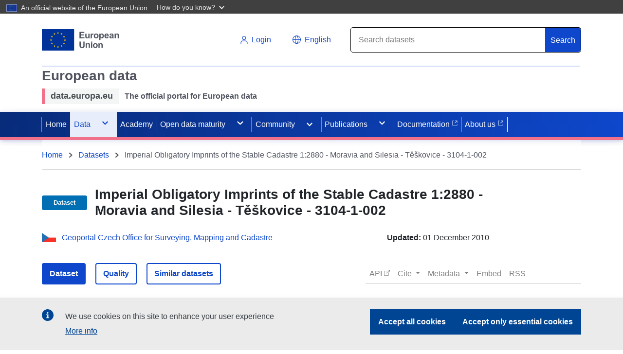

--- FILE ---
content_type: application/javascript
request_url: https://data.europa.eu/data/assets/DatasetDetailsShareButton.vue-581d5729.js
body_size: 547
content:
import{s,E as r,a as t,o as c,b as i,w as l,n as d,p,t as u,v as m}from"../app.87f0a6c0.js";const f={name:"DEU-datasetDetailsShareButton",components:{appLink:r},data(){return{}},props:{to:{type:String,default:"",required:!0},icon:{type:Object,required:!0}},computed:{url(){return window.location.href}},methods:{}};function h(a,k,e,w,D,g){const o=t("font-awesome-icon"),n=t("app-link");return c(),i(n,{class:"text-decoration-none",to:e.to,target:"_blank"},{default:l(()=>[d("div",null,[p(u(a.$t("message.datasetDetails.shareOn"))+" ",1),m(o,{class:"ml-1 fa",icon:e.icon},null,8,["icon"])])]),_:1},8,["to"])}const B=s(f,[["render",h]]);export{B as default};
//# sourceMappingURL=DatasetDetailsShareButton.vue-581d5729.js.map


--- FILE ---
content_type: application/javascript
request_url: https://data.europa.eu/data/assets/DatasetDetails-9792d04b.js
body_size: 39499
content:
import{_ as Pe,g as rs,h as mn,k as je,i as U,l as as,ap as yn,aq as is,ar as Fs,as as Js,a as ye,o as j,c as T,n as O,t as V,p as E,b as Z,v as ze,at as Ps,au as Us,av as Bs,ad as os,Q as vn,aw as Cs,d as C,ax as qs,ay as Vs,az as Gs,E as Hs,B as kn,C as Lt,aa as On,aA as zs,aB as Qs,an as Tt,H as ht,I as pt,aC as $t,F as ls,q as cs,G as jn,aD as Xs,aE as Ks,aF as Ws,aG as Zs,aH as Ys,aI as er,aJ as tr,P as Mt,aK as nr,O as sr,aL as rr,aM as ar,f as ir,aN as or,W as lr}from"../app.87f0a6c0.js";const cr={class:"rating-container d-flex flex-nowrap align-items-center"},dr={class:"rating-text mr-2"},ur={key:0,class:"like-dislike-buttons"},fr={key:1,class:"like-dislike-buttons","data-toggle":"tooltip",title:"Log in to rate this dataset","data-placement":"top"},hr={class:"like-icon"},pr={class:"like-icon"},gr={class:"rating-text ml-2"},mr={__name:"DatasetDetailsLikes",props:{datasetId:String},setup(e){const{proxy:t}=rs(),n=e,s=mn(),i=je(()=>s.getters["auth/getUserData"]),a=je(()=>{var b;return(b=i.value)==null?void 0:b.rtpToken}),r=U(!!a.value),o=U(0),c=U(0),d=U(null),u=U(!1),g=U(!1),f=U(""),l=t.$env.content.datasetDetails.ratingServiceUrl;as(async()=>{await yn(),n.datasetId&&(p(),r.value&&m())}),is(a,b=>{b&&(r.value=!0,p())});const h=b=>{f.value?u.value&&b===1||g.value&&b===-1?I(b):v(b):y(b)};async function p(){try{const b=await Fs(l,n.datasetId,a.value);o.value=b.data.likes,c.value=b.data.dislikes}catch(b){console.error(b)}}async function m(){try{const b=await Js(l,n.datasetId,a.value);d.value=b.data.id,f.value=b.data.value,f.value==="LIKE"?u.value=!0:f.value==="DISLIKE"&&(g.value=!0)}catch(b){console.error(b)}}async function y(b,w="dataset"){try{const x=await Ps(l,n.datasetId,b,w,a.value);b===1?(o.value++,u.value=!0,f.value="LIKE"):(c.value++,g.value=!0,f.value="DISLIKE"),m()}catch(x){console.error(x)}}async function v(b){try{const w=await Us(l,d.value,b,a.value);b===1?(o.value++,c.value--,u.value=!0,g.value=!1):(o.value--,c.value++,u.value=!1,g.value=!0)}catch(w){console.error(w)}}async function I(b){try{await Bs(l,d.value,a.value),b===1?(o.value--,u.value=!1):(c.value--,g.value=!1),f.value=""}catch(w){console.error(w)}}return(b,w)=>{const x=ye("font-awesome-icon");return j(),T("div",cr,[O("span",dr,V(o.value>0?"+"+o.value:0),1),w[4]||(w[4]=E()),r.value?(j(),T("span",ur,[O("span",{onClick:w[0]||(w[0]=S=>h(1)),class:"like-icon"},[u.value?(j(),Z(x,{key:0,icon:["fas","thumbs-up"],class:"material-icons",role:"button"})):(j(),Z(x,{key:1,icon:["far","thumbs-up"],class:"material-icons",role:"button"}))]),w[2]||(w[2]=E()),O("span",{onClick:w[1]||(w[1]=S=>h(-1)),class:"like-icon"},[g.value?(j(),Z(x,{key:0,icon:["fas","thumbs-down"],class:"material-icons",role:"button"})):(j(),Z(x,{key:1,icon:["far","thumbs-down"],class:"material-icons",role:"button"}))])])):(j(),T("span",fr,[O("span",hr,[ze(x,{icon:["far","thumbs-up"],class:"material-icons inactive",role:"button"})]),w[3]||(w[3]=E()),O("span",pr,[ze(x,{icon:["far","thumbs-down"],class:"material-icons inactive",role:"button"})])])),w[5]||(w[5]=E()),O("span",gr,V(c.value>0?"-"+c.value:0),1)])}}},ds=Pe(mr,[["__scopeId","data-v-432853ff"]]);const yr={name:"DatasetDetailsHeaderTitle",props:{titleFontSize:String},components:{DatasetDetailsLikes:ds},data(){return{useCommentsAndLikes:this.$env.content.datasetDetails.showRatingService}},methods:{getTranslationFor:os},computed:{...vn("datasetDetails",["getLanguages","getTitle","getCatalog","getID","getIsHvd"]),isHvdDataset(){return this.getIsHvd||!1},isErpdActive(){return this.getCatalog.is_part_of==="erpd"||!1}}},vr={class:"d-flex justify-content-between"},br={class:"d-flex flex-row align-items-center col-12 col-lg-10 offset-lg-1 mb-3 px-0 dsd-header-title"},wr={key:0,class:"d-none d-lg-block dsd-title-tag"},Ir={key:1,class:"d-none d-lg-flex dsd-title-tag erpdInfo"},xr={key:2,class:"d-none d-lg-block dsd-title-tag"},Dr={key:3,class:"d-none d-lg-block dataset-details-title","data-cy":"dataset-title"},Nr={key:4,class:"d-none d-lg-block dataset-details-title","data-cy":"dataset-title"};function Sr(e,t,n,s,i,a){const r=ye("dataset-details-likes");return j(),T("div",vr,[O("div",br,[a.isHvdDataset?(j(),T("div",wr,[O("span",null,V(e.$t("message.metadata.highValueDataset")),1)])):a.isErpdActive?(j(),T("div",Ir,[O("span",null,V(e.$t("message.metadata.protecteddata")),1)])):(j(),T("div",xr,[O("span",{style:Cs({fontSize:n.titleFontSize})},V(e.$t("message.metadata.dataset")),5)])),t[0]||(t[0]=E()),e.getTitle?(j(),T("h1",Dr,V(a.getTranslationFor(e.getTitle,e.$route.query.locale,e.getLanguages)),1)):(j(),T("h1",Nr,V(e.getID),1))]),t[1]||(t[1]=E()),i.useCommentsAndLikes?(j(),Z(r,{key:0,class:"d-none d-lg-block",datasetId:e.getID},null,8,["datasetId"])):C("",!0)])}const kr=Pe(yr,[["render",Sr],["__scopeId","data-v-adabeeb1"]]);const Or={name:"datasetDetailsHeader",components:{PropertyValue:qs,DatasetDetailsHeaderCatalogue:Vs,DatasetDetailsLikes:ds,DatasetDetailsHeaderTitle:kr,DatasetDate:Gs,AppLink:Hs},props:{previousRoute:{type:Object,default:()=>{}}},dependencies:"DatasetService",data(){return{hidePublisher:this.$env.content.datasetDetails.header.hidePublisher,hideDate:this.$env.content.datasetDetails.header.hideDate,useCommentsAndLikes:this.$env.content.datasetDetails.showRatingService}},computed:{...vn("datasetDetails",["getCatalog","getCountry","getLanguages","getPublisher","getModificationDate","getID"]),getPublisherName(){return kn(this.getPublisher,"name")&&!Lt(this.getPublisher.name)?this.getPublisher.name:""}},methods:{has:kn,isNil:Lt,isObject:On,truncate:zs,getTranslationFor:os,getCountryFlagImg:Qs,filterDateFormatUS(e){return Tt.formatUS(e)},filterDateFormatEU(e){return Tt.formatEU(e)},showObject(e){return!Lt(e)&&On(e)&&!Object.values(e).reduce((t,n)=>t&&n===void 0,!0)},filterDateFromNow(e){return Tt.fromNow(e)}}},jr={class:"dsd-header"},Er={class:"d-flex offset-lg-1 col-lg-10 mt-1 px-0 flex-nowrap justify-content-between dsd-header-info"};function Rr(e,t,n,s,i,a){const r=ye("dataset-details-header-title"),o=ye("dataset-details-header-catalogue"),c=ye("property-value"),d=ye("dataset-details-likes");return j(),T("div",jr,[ze(r),t[3]||(t[3]=E()),O("div",Er,[ze(o,{class:"mr-2"}),t[0]||(t[0]=E()),!i.hidePublisher&&a.showObject(e.getPublisher)?(j(),Z(c,{key:0,property:e.$t("message.metadata.publisher"),tooltip:e.$t("message.tooltip.datasetDetails.publisher"),value:a.getPublisherName,class:"mr-2"},null,8,["property","tooltip","value"])):C("",!0),t[1]||(t[1]=E()),i.hideDate?C("",!0):(j(),Z(c,{key:1,property:e.$t("message.metadata.updated"),tooltip:e.$t("message.tooltip.datasetDetails.updated"),value:e.getModificationDate,isDate:!0},null,8,["property","tooltip","value"])),t[2]||(t[2]=E()),i.useCommentsAndLikes?(j(),Z(d,{key:2,class:"d-lg-none",datasetId:e.getID},null,8,["datasetId"])):C("",!0)])])}const _r=Pe(Or,[["render",Rr]]);const Ar={class:"comment-buttons d-flex justify-content-end"},Lr={__name:"CommentActions",props:{comment:Object,isCommentOwner:Boolean,isOperator:Boolean,isReply:Boolean,sendComment:Function,deleteComment:Function,publishComment:Function,unpublishComment:Function,reportComment:Function},emits:["toggleEdit","toggleReply"],setup(e,{emit:t}){const n=t;function s(){n("toggleEdit")}function i(){n("toggleReply")}return(a,r)=>(j(),T("div",Ar,[!e.isReply&&e.comment.isPublished?(j(),T("span",{key:0,class:"text-right mr-1 btn btn-link",onClick:i},`
        Reply
      `)):C("",!0),r[4]||(r[4]=E()),e.isCommentOwner?(j(),T("span",{key:1,class:"text-right mr-1 btn btn-link",onClick:s},`
        Edit
      `)):C("",!0),r[5]||(r[5]=E()),e.isCommentOwner||e.isOperator?(j(),T("span",{key:2,class:"text-right mr-1 btn btn-link",onClick:r[0]||(r[0]=o=>e.deleteComment(e.comment.id,e.isReply))},`
        Delete
      `)):C("",!0),r[6]||(r[6]=E()),e.isOperator&&!e.comment.isPublished?(j(),T("span",{key:3,class:"text-right mr-1 btn btn-link",onClick:r[1]||(r[1]=o=>e.publishComment(e.comment.id,e.isReply))},`
        Publish
      `)):C("",!0),r[7]||(r[7]=E()),e.isOperator&&e.comment.isPublished?(j(),T("span",{key:4,class:"text-right mr-1 btn btn-link",onClick:r[2]||(r[2]=o=>e.unpublishComment(e.comment.id,e.isReply))},`
        Unpublish
      `)):C("",!0),r[8]||(r[8]=E()),e.comment.isPublished?(j(),T("span",{key:5,class:"text-right mr-1 btn btn-link red",onClick:r[3]||(r[3]=o=>e.reportComment(e.comment.id,e.isReply))},`
        Report
      `)):C("",!0)]))}},En=Pe(Lr,[["__scopeId","data-v-4e850019"]]);const Tr={class:"d-flex flex-column mb-2"},$r={class:"d-flex"},Mr={class:"comment-user-data col-2 text-wrap"},Fr={key:0,class:"comment-text col-10"},Jr={key:1,class:"d-flex flex-column w-100"},Pr={class:"d-flex justify-content-between"},Ur={class:"character-count mt-1 mr-1"},Br={key:0,class:"d-flex flex-column w-100"},Cr={class:"reply-textarea pl-3 d-flex justify-content-between"},qr={class:"character-count mt-1 mr-1"},Vr={class:"d-flex"},Gr={class:"comment-user-data col-2 text-wrap"},Hr={key:0,class:"comment-text col-10"},zr={key:1,class:"d-flex flex-column w-100"},Qr=["onKeyup","onUpdate:modelValue"],Xr={class:"d-flex justify-content-between"},Kr=["onClick"],Wr=["onClick"],Zr={class:"character-count mt-1 mr-1"},Yr={__name:"CommentBox",props:{comment:Object,userId:String,isAuthenticated:Boolean,isOperator:Boolean,sendComment:Function,editComment:Function,deleteComment:Function,publishComment:Function,unpublishComment:Function,reportComment:Function,formatDate:Function},setup(e){const t=U({}),n=e,s=n.userId===n.comment.person.personId,i=U({});function a(g,f){f&&(i.value[g]=f)}const r=U({});function o(g,f){f&&(r.value[g]=f)}function c(g){g.editMode=!g.editMode,g.editMode&&yn(()=>{var f,l;g.children?(f=i.value[g.id])==null||f.focus():g.children.length==0&&((l=r.value[g.id])==null||l.focus())})}function d(g){g.replyMode=!g.replyMode}function u(g){const f=t.value[g.id];n.sendComment(f,g.id),t.value[g.id]="",g.replyMode=!1}return(g,f)=>{var l;return j(),T("div",{class:jn(["d-flex flex-column comment-entry my-4",{isUnpublished:!e.comment.isPublished}])},[O("div",Tr,[O("div",$r,[O("div",Mr,[O("p",null,[O("strong",null,V(e.comment.person.name),1)]),f[10]||(f[10]=E()),O("p",null,V(e.formatDate(e.comment.creationDate)),1)]),f[14]||(f[14]=E()),e.comment.editMode?(j(),T("div",Jr,[ht(O("textarea",{class:"comment-text",onKeyup:f[0]||(f[0]=$t(h=>e.editComment(e.comment.id,e.comment.content),["enter"])),"onUpdate:modelValue":f[1]||(f[1]=h=>e.comment.content=h),ref:h=>a(e.comment.id,h),maxlength:"255"},null,544),[[pt,e.comment.content]]),f[13]||(f[13]=E()),O("div",Pr,[O("div",null,[O("span",{class:"button-text button-cancel text-right mr-1 btn btn-link",onClick:f[2]||(f[2]=h=>e.comment.editMode=!1)},`
                    Cancel
                  `),f[11]||(f[11]=E()),O("span",{class:"button-text text-right mr-1 btn btn-link",onClick:f[3]||(f[3]=h=>e.editComment(e.comment.id,e.comment.content))},`
                    Save
                  `)]),f[12]||(f[12]=E()),O("small",Ur,V(255-(t.value[e.comment.id]?t.value[e.comment.id].length:0))+" / 255 characters remaining",1)])])):(j(),T("div",Fr,V((l=e.comment)==null?void 0:l.content),1))]),f[18]||(f[18]=E()),e.comment.replyMode?(j(),T("div",Br,[ht(O("textarea",{class:"reply-textarea col-10 mt-2",onKeyup:f[4]||(f[4]=$t(h=>u(e.comment),["enter"])),placeholder:"Write a reply here...","onUpdate:modelValue":f[5]||(f[5]=h=>t.value[e.comment.id]=h),maxlength:"255"},null,544),[[pt,t.value[e.comment.id]]]),f[17]||(f[17]=E()),O("div",Cr,[O("div",null,[O("span",{class:"button-text button-cancel text-right mr-1 btn btn-link",onClick:f[6]||(f[6]=h=>e.comment.replyMode=!1)},`
                  Cancel
                `),f[15]||(f[15]=E()),O("span",{class:"button-text text-right mr-1 btn btn-link",onClick:f[7]||(f[7]=h=>u(e.comment))},`
                  Reply
                `)]),f[16]||(f[16]=E()),O("small",qr,V(255-(t.value[e.comment.id]?t.value[e.comment.id].length:0))+" / 255 characters remaining",1)])])):C("",!0),f[19]||(f[19]=E()),e.isAuthenticated&&!e.comment.editMode&&!e.comment.replyMode?(j(),Z(En,{key:1,comment:e.comment,isCommentOwner:s,isReply:!1,isOperator:e.isOperator,sendComment:e.sendComment,deleteComment:e.deleteComment,publishComment:e.publishComment,unpublishComment:e.unpublishComment,reportComment:e.reportComment,onToggleEdit:f[8]||(f[8]=h=>c(e.comment)),onToggleReply:f[9]||(f[9]=h=>d(e.comment))},null,8,["comment","isOperator","sendComment","deleteComment","publishComment","unpublishComment","reportComment"])):C("",!0)]),f[26]||(f[26]=E()),(j(!0),T(ls,null,cs(e.comment.children,h=>(j(),T("div",{class:jn(["reply mb-3",{isUnpublished:!h.isPublished}]),key:h.id,ref_for:!0,ref:`reply-${h.id}`},[O("div",Vr,[O("div",Gr,[O("p",null,[O("strong",null,V(h.person.name),1)]),f[20]||(f[20]=E()),O("p",null,V(e.formatDate(h.creationDate)),1)]),f[24]||(f[24]=E()),h.editMode?(j(),T("div",zr,[ht(O("textarea",{class:"edit-area comment-text",onKeyup:$t(p=>e.editComment(h.id,h.content,!0),["enter"]),"onUpdate:modelValue":p=>h.content=p,maxlength:"255",ref_for:!0,ref:p=>o(h.id,p)},null,40,Qr),[[pt,h.content]]),f[23]||(f[23]=E()),O("div",Xr,[O("div",null,[O("span",{class:"button-text button-cancel text-right mr-1 btn btn-link",onClick:p=>h.editMode=!1},`
                    Cancel
                  `,8,Kr),f[21]||(f[21]=E()),O("span",{class:"button-text text-right mr-1 btn btn-link",onClick:p=>e.editComment(h.id,h.content,!0)},`
                    Save
                  `,8,Wr)]),f[22]||(f[22]=E()),O("small",Zr,V(255-(h.content?h.content.length:0))+" / 255 characters remaining",1)])])):(j(),T("div",Hr,V(h==null?void 0:h.content),1))]),f[25]||(f[25]=E()),e.isAuthenticated&&!h.editMode?(j(),Z(En,{key:0,comment:h,isCommentOwner:s,isReply:!0,isOperator:e.isOperator,sendComment:e.sendComment,deleteComment:e.deleteComment,publishComment:e.publishComment,unpublishComment:e.unpublishComment,reportComment:e.reportComment,onToggleEdit:p=>c(h)},null,8,["comment","isOperator","sendComment","deleteComment","publishComment","unpublishComment","reportComment","onToggleEdit"])):C("",!0)],2))),128))],2)}}},ea=Pe(Yr,[["__scopeId","data-v-095c6d7c"]]);const ta={class:"container-fluid content comments-container dsd-item d-flex flex-column my-5"},na={title:"Comments",class:"comments-header mb-lg-4","data-toggle":"tooltip","data-placement":"top","data-cy":"dataset-distributions"},sa={class:"comments-list"},ra={key:0},aa={key:0,class:"form-group"},ia={class:"d-flex justify-content-between"},oa=["disabled"],la={class:"character-count mt-1"},ca={__name:"DatasetDetailsComments",setup(e){const{proxy:t}=rs(),n=t.$env.content.datasetDetails.ratingServiceUrl,s=mn(),i=je(()=>s.getters["datasetDetails/getID"]),a=je(()=>s.getters["auth/getUserData"]),r=je(()=>{var N;return(N=a.value)==null?void 0:N.userId}),o=je(()=>{var N;return(N=a.value)==null?void 0:N.rtpToken}),c=U(!!o.value),d=U(c.value&&a.value.roles.includes("operator")),u=U([]),g=U(""),f=U({}),l=je(()=>{let N=g.value.length,D=255;return D-N+" / "+D+" characters remaining"});function h(N,D){D&&(f.value[N]=D)}as(()=>{y()}),is(o,N=>{N&&(c.value=!0)});const p=N=>u.value.find(D=>{var _;return(_=D.children)==null?void 0:_.some(A=>A.id===N)}),m=N=>{var D,_;return(_=(D=p(N))==null?void 0:D.children)==null?void 0:_.find(A=>A.id==N)};function y(){Xs(n,i.value,o.value).then(N=>{u.value=N.data.data.map(D=>({...D,editMode:!1})).sort((D,_)=>new Date(D.creationDate)-new Date(_.creationDate))}).catch(console.error)}function v(N=g.value,D=null){Ks(n,i.value,N,t.$route.query.locale||"en",o.value,D).then(async _=>{var A;if(D){u.value.find(Ms=>Ms.id===D).children.push(_.data),await yn();const Et=D,Rt=_.data.id,_t=f.value[Et],At=(A=_t==null?void 0:_t.$refs)==null?void 0:A[`reply-${Rt}`],ot=Array.isArray(At)?At[0]:At;ot!=null&&ot.scrollIntoView&&ot.scrollIntoView({behavior:"smooth",block:"center"})}else u.value.push(_.data),g.value=""}).catch(console.error)}function I(N,D,_){Ws(n,N,D,t.$route.query.locale||"en",o.value).then(()=>{_?(m(N).editMode=!1,m(N).isPublished=!1):u.value.map(A=>{A.id==N&&(A.editMode=!1,A.isPublished=!1)})}).catch(console.error)}function b(N,D){Zs(n,N,o.value).then(_=>{if(D){const A=p(N);A.children=A.children.filter(he=>he.id!==N)}else u.value=u.value.filter(A=>A.id!==_.data.id)}).catch(console.error)}function w(N,D){Ys(n,N,o.value).then(_=>{if(D)m(N).isPublished=!0;else{const A=u.value.find(he=>he.id===_.data.id);A&&(A.isPublished=!0)}}).catch(console.error)}function x(N,D){er(n,N,o.value).then(_=>{if(D)m(N).isPublished=!1;else{const A=u.value.find(he=>he.id===_.data.id);A&&(A.isPublished=!1)}}).catch(console.error)}function S(N,D){tr(n,N,o.value).then(_=>{if(D)m(N).isReported=!0;else{const A=u.value.find(he=>he.id===_.data.id);A&&(A.isReported=!0)}s.dispatch("snackbar/showSnackbar",{message:"Comment was reported successfully",variant:"success"})}).catch(_=>{console.error(_),s.dispatch("snackbar/showSnackbar",{message:"Something went wrong.",variant:"error"})})}const J=N=>{const D=new Date(N),_=String(D.getDate()).padStart(2,"0"),A=String(D.getMonth()+1).padStart(2,"0"),he=D.getFullYear(),Et=String(D.getHours()).padStart(2,"0"),Rt=String(D.getMinutes()).padStart(2,"0");return`${_}.${A}.${he} - ${Et}:${Rt}`};return(N,D)=>(j(),T("div",ta,[O("h2",na,`
        Comments (`+V(u.value.length)+`)
      `,1),D[8]||(D[8]=E()),O("section",sa,[u.value.length>0?C("",!0):(j(),T("p",ra,`
          This dataset has no comments so far.
        `)),D[2]||(D[2]=E()),(j(!0),T(ls,null,cs(u.value,_=>(j(),Z(ea,{key:_.id,comment:_,userId:r.value,isAuthenticated:c.value,isOperator:d.value,sendComment:v,editComment:I,deleteComment:b,publishComment:w,unpublishComment:x,reportComment:S,formatDate:J,ref_for:!0,ref:A=>h(_.id,A)},null,8,["comment","userId","isAuthenticated","isOperator"]))),128))]),D[9]||(D[9]=E()),c.value?(j(),T("div",aa,[D[5]||(D[5]=O("label",{class:"add-comment-header d-block",for:"text-area"},"Add new comment",-1)),D[6]||(D[6]=E()),ht(O("textarea",{class:"form-control",id:"text-area","onUpdate:modelValue":D[0]||(D[0]=_=>g.value=_),style:{height:"120px"},maxlength:"255"},null,512),[[pt,g.value]]),D[7]||(D[7]=E()),O("div",ia,[O("button",{class:"btn btn-primary d-flex justify-content-center align-items-center ds-input comment-btn",type:"button",onClick:D[1]||(D[1]=_=>v()),disabled:!(g.value.trim().length>0)},D[3]||(D[3]=[O("span",null,"Comment",-1),E(),O("i",{class:"material-icons align-bottom ml-1"},"chat",-1)]),8,oa),D[4]||(D[4]=E()),O("small",la,V(l.value),1)])])):C("",!0)]))}},da=Pe(ca,[["__scopeId","data-v-8d51f95a"]]);var us={},bn=class fs{constructor(t,n=new Map,s=0){this.prefix=t,this._existing=n,this.counter=s}clone(){const{prefix:t,_existing:n,counter:s}=this;return new fs(t,new Map(n),s)}getId(t){const n=t&&this._existing.get(t);if(n)return n;const s=this.prefix+this.counter;return this.counter++,t&&this._existing.set(t,s),s}hasId(t){return this._existing.has(t)}getOldIds(){return[...this._existing.keys()]}};(function(e,t){if(e.setImmediate)return;var n=1,s={},i=!1,a=e.document,r;function o(v){typeof v!="function"&&(v=new Function(""+v));for(var I=new Array(arguments.length-1),b=0;b<I.length;b++)I[b]=arguments[b+1];var w={callback:v,args:I};return s[n]=w,r(n),n++}function c(v){delete s[v]}function d(v){var I=v.callback,b=v.args;switch(b.length){case 0:I();break;case 1:I(b[0]);break;case 2:I(b[0],b[1]);break;case 3:I(b[0],b[1],b[2]);break;default:I.apply(t,b);break}}function u(v){if(i)setTimeout(u,0,v);else{var I=s[v];if(I){i=!0;try{d(I)}finally{c(v),i=!1}}}}function g(){r=function(v){process.nextTick(function(){u(v)})}}function f(){if(e.postMessage&&!e.importScripts){var v=!0,I=e.onmessage;return e.onmessage=function(){v=!1},e.postMessage("","*"),e.onmessage=I,v}}function l(){var v="setImmediate$"+Math.random()+"$",I=function(b){b.source===e&&typeof b.data=="string"&&b.data.indexOf(v)===0&&u(+b.data.slice(v.length))};e.addEventListener?e.addEventListener("message",I,!1):e.attachEvent("onmessage",I),r=function(b){e.postMessage(v+b,"*")}}function h(){var v=new MessageChannel;v.port1.onmessage=function(I){var b=I.data;u(b)},r=function(I){v.port2.postMessage(I)}}function p(){var v=a.documentElement;r=function(I){var b=a.createElement("script");b.onreadystatechange=function(){u(I),b.onreadystatechange=null,v.removeChild(b),b=null},v.appendChild(b)}}function m(){r=function(v){setTimeout(u,0,v)}}var y=Object.getPrototypeOf&&Object.getPrototypeOf(e);y=y&&y.setTimeout?y:e,{}.toString.call(e.process)==="[object process]"?g():f()?l():e.MessageChannel?h():a&&"onreadystatechange"in a.createElement("script")?p():m(),y.setImmediate=o,y.clearImmediate=c})(typeof self>"u"?typeof Mt>"u"?Mt:Mt:self);/*!
 * Copyright (c) 2016-2022 Digital Bazaar, Inc. All rights reserved.
 */const Ft=self.crypto||self.msCrypto;var kt=class{constructor(t){if(!(Ft&&Ft.subtle))throw new Error("crypto.subtle not found.");if(t==="sha256")this.algorithm={name:"SHA-256"};else if(t==="sha1")this.algorithm={name:"SHA-1"};else throw new Error(`Unsupported algorithm "${t}".`);this._content=""}update(t){this._content+=t}async digest(){const t=new TextEncoder().encode(this._content),n=new Uint8Array(await Ft.subtle.digest(this.algorithm,t));let s="";for(let i=0;i<n.length;++i)s+=n[i].toString(16).padStart(2,"0");return s}};/*!
 * Copyright (c) 2016-2022 Digital Bazaar, Inc. All rights reserved.
 */var hs=class{constructor(t){this.current=t.sort(),this.done=!1,this.dir=new Map;for(let n=0;n<t.length;++n)this.dir.set(t[n],!0)}hasNext(){return!this.done}next(){const{current:t,dir:n}=this,s=t.slice();let i=null,a=0;const r=t.length;for(let o=0;o<r;++o){const c=t[o],d=n.get(c);(i===null||c>i)&&(d&&o>0&&c>t[o-1]||!d&&o<r-1&&c>t[o+1])&&(i=c,a=o)}if(i===null)this.done=!0;else{const o=n.get(i)?a-1:a+1;t[a]=t[o],t[o]=i;for(const c of t)c>i&&n.set(c,!n.get(c))}return s}};/*!
 * Copyright (c) 2016-2022 Digital Bazaar, Inc. All rights reserved.
 */const ua="http://www.w3.org/1999/02/22-rdf-syntax-ns#",Jt=ua+"langString",Pt="http://www.w3.org/2001/XMLSchema#string",le="NamedNode",Le="BlankNode",gt="Literal",Rn="DefaultGraph",Ve={};(()=>{const e="(?:<([^:]+:[^>]*)>)",n="A-Za-zÀ-ÖØ-öø-˿Ͱ-ͽͿ-῿‌-‍⁰-↏Ⰰ-⿯、-퟿豈-﷏ﷰ-�"+"_",s=n+"0-9-·̀-ͯ‿-⁀",a="(_:(?:["+n+"0-9])(?:(?:["+s+".])*(?:["+s+"]))?)",r='"([^"\\\\]*(?:\\\\.[^"\\\\]*)*)"',o="(?:\\^\\^"+e+")",c="(?:@([a-zA-Z]+(?:-[a-zA-Z0-9]+)*))",d="(?:"+r+"(?:"+o+"|"+c+")?)",u="[ \\t]+",g="[ \\t]*",f="(?:"+e+"|"+a+")"+u,l=e+u,h="(?:"+e+"|"+a+"|"+d+")"+g,p="(?:\\.|(?:(?:"+e+"|"+a+")"+g+"\\.))";Ve.eoln=/(?:\r\n)|(?:\n)|(?:\r)/g,Ve.empty=new RegExp("^"+g+"$"),Ve.quad=new RegExp("^"+g+f+l+h+p+g+"$")})();var wn=class mt{static parse(t){const n=[],s={},i=t.split(Ve.eoln);let a=0;for(const r of i){if(a++,Ve.empty.test(r))continue;const o=r.match(Ve.quad);if(o===null)throw new Error("N-Quads parse error on line "+a+".");const c={subject:null,predicate:null,object:null,graph:null};if(o[1]!==void 0?c.subject={termType:le,value:o[1]}:c.subject={termType:Le,value:o[2]},c.predicate={termType:le,value:o[3]},o[4]!==void 0?c.object={termType:le,value:o[4]}:o[5]!==void 0?c.object={termType:Le,value:o[5]}:(c.object={termType:gt,value:void 0,datatype:{termType:le}},o[7]!==void 0?c.object.datatype.value=o[7]:o[8]!==void 0?(c.object.datatype.value=Jt,c.object.language=o[8]):c.object.datatype.value=Pt,c.object.value=ma(o[6])),o[9]!==void 0?c.graph={termType:le,value:o[9]}:o[10]!==void 0?c.graph={termType:Le,value:o[10]}:c.graph={termType:Rn,value:""},!(c.graph.value in s))s[c.graph.value]=[c],n.push(c);else{let d=!0;const u=s[c.graph.value];for(const g of u)if(fa(g,c)){d=!1;break}d&&(u.push(c),n.push(c))}}return n}static serialize(t){Array.isArray(t)||(t=mt.legacyDatasetToQuads(t));const n=[];for(const s of t)n.push(mt.serializeQuad(s));return n.sort().join("")}static serializeQuadComponents(t,n,s,i){let a="";return t.termType===le?a+=`<${t.value}>`:a+=`${t.value}`,a+=` <${n.value}> `,s.termType===le?a+=`<${s.value}>`:s.termType===Le?a+=s.value:(a+=`"${pa(s.value)}"`,s.datatype.value===Jt?s.language&&(a+=`@${s.language}`):s.datatype.value!==Pt&&(a+=`^^<${s.datatype.value}>`)),i.termType===le?a+=` <${i.value}>`:i.termType===Le&&(a+=` ${i.value}`),a+=` .
`,a}static serializeQuad(t){return mt.serializeQuadComponents(t.subject,t.predicate,t.object,t.graph)}static legacyDatasetToQuads(t){const n=[],s={"blank node":Le,IRI:le,literal:gt};for(const i in t)t[i].forEach(r=>{const o={};for(const c in r){const d=r[c],u={termType:s[d.type],value:d.value};u.termType===gt&&(u.datatype={termType:le},"datatype"in d&&(u.datatype.value=d.datatype),"language"in d?("datatype"in d||(u.datatype.value=Jt),u.language=d.language):"datatype"in d||(u.datatype.value=Pt)),o[c]=u}i==="@default"?o.graph={termType:Rn,value:""}:o.graph={termType:i.startsWith("_:")?Le:le,value:i},n.push(o)});return n}};function fa(e,t){return!(e.subject.termType===t.subject.termType&&e.object.termType===t.object.termType)||!(e.subject.value===t.subject.value&&e.predicate.value===t.predicate.value&&e.object.value===t.object.value)?!1:e.object.termType!==gt?!0:e.object.datatype.termType===t.object.datatype.termType&&e.object.language===t.object.language&&e.object.datatype.value===t.object.datatype.value}const ha=/["\\\n\r]/g;function pa(e){return e.replace(ha,function(t){switch(t){case'"':return'\\"';case"\\":return"\\\\";case`
`:return"\\n";case"\r":return"\\r"}})}const ga=/(?:\\([tbnrf"'\\]))|(?:\\u([0-9A-Fa-f]{4}))|(?:\\U([0-9A-Fa-f]{8}))/g;function ma(e){return e.replace(ga,function(t,n,s,i){if(n)switch(n){case"t":return"	";case"b":return"\b";case"n":return`
`;case"r":return"\r";case"f":return"\f";case'"':return'"';case"'":return"'";case"\\":return"\\"}if(s)return String.fromCharCode(parseInt(s,16));if(i)throw new Error("Unsupported U escape")})}/*!
 * Copyright (c) 2016-2022 Digital Bazaar, Inc. All rights reserved.
 */const _n=bn,ya=kt,va=hs,An=wn;var ps=class{constructor({createMessageDigest:t=()=>new ya("sha256"),canonicalIdMap:n=new Map,maxDeepIterations:s=1/0}={}){this.name="URDNA2015",this.blankNodeInfo=new Map,this.canonicalIssuer=new _n("_:c14n",n),this.createMessageDigest=t,this.maxDeepIterations=s,this.quads=null,this.deepIterations=null}async main(t){this.deepIterations=new Map,this.quads=t;for(const c of t)this._addBlankNodeQuadInfo({quad:c,component:c.subject}),this._addBlankNodeQuadInfo({quad:c,component:c.object}),this._addBlankNodeQuadInfo({quad:c,component:c.graph});const n=new Map,s=[...this.blankNodeInfo.keys()];let i=0;for(const c of s)++i%100===0&&await this._yield(),await this._hashAndTrackBlankNode({id:c,hashToBlankNodes:n});const a=[...n.keys()].sort(),r=[];for(const c of a){const d=n.get(c);if(d.length>1){r.push(d);continue}const u=d[0];this.canonicalIssuer.getId(u)}for(const c of r){const d=[];for(const u of c){if(this.canonicalIssuer.hasId(u))continue;const g=new _n("_:b");g.getId(u);const f=await this.hashNDegreeQuads(u,g);d.push(f)}d.sort(ba);for(const u of d){const g=u.issuer.getOldIds();for(const f of g)this.canonicalIssuer.getId(f)}}const o=[];for(const c of this.quads){const d=An.serializeQuadComponents(this._componentWithCanonicalId(c.subject),c.predicate,this._componentWithCanonicalId(c.object),this._componentWithCanonicalId(c.graph));o.push(d)}return o.sort(),o.join("")}async hashFirstDegreeQuads(t){const n=[],s=this.blankNodeInfo.get(t),i=s.quads;for(const r of i){const o={subject:null,predicate:r.predicate,object:null,graph:null};o.subject=this.modifyFirstDegreeComponent(t,r.subject,"subject"),o.object=this.modifyFirstDegreeComponent(t,r.object,"object"),o.graph=this.modifyFirstDegreeComponent(t,r.graph,"graph"),n.push(An.serializeQuad(o))}n.sort();const a=this.createMessageDigest();for(const r of n)a.update(r);return s.hash=await a.digest(),s.hash}async hashRelatedBlankNode(t,n,s,i){let a;this.canonicalIssuer.hasId(t)?a=this.canonicalIssuer.getId(t):s.hasId(t)?a=s.getId(t):a=this.blankNodeInfo.get(t).hash;const r=this.createMessageDigest();return r.update(i),i!=="g"&&r.update(this.getRelatedPredicate(n)),r.update(a),r.digest()}async hashNDegreeQuads(t,n){const s=this.deepIterations.get(t)||0;if(s>this.maxDeepIterations)throw new Error(`Maximum deep iterations (${this.maxDeepIterations}) exceeded.`);this.deepIterations.set(t,s+1);const i=this.createMessageDigest(),a=await this.createHashToRelated(t,n),r=[...a.keys()].sort();for(const o of r){i.update(o);let c="",d;const u=new va(a.get(o));let g=0;for(;u.hasNext();){const f=u.next();++g%3===0&&await this._yield();let l=n.clone(),h="";const p=[];let m=!1;for(const y of f)if(this.canonicalIssuer.hasId(y)?h+=this.canonicalIssuer.getId(y):(l.hasId(y)||p.push(y),h+=l.getId(y)),c.length!==0&&h>c){m=!0;break}if(!m){for(const y of p){const v=await this.hashNDegreeQuads(y,l);if(h+=l.getId(y),h+=`<${v.hash}>`,l=v.issuer,c.length!==0&&h>c){m=!0;break}}m||(c.length===0||h<c)&&(c=h,d=l)}}i.update(c),n=d}return{hash:await i.digest(),issuer:n}}modifyFirstDegreeComponent(t,n){return n.termType!=="BlankNode"?n:{termType:"BlankNode",value:n.value===t?"_:a":"_:z"}}getRelatedPredicate(t){return`<${t.predicate.value}>`}async createHashToRelated(t,n){const s=new Map,i=this.blankNodeInfo.get(t).quads;let a=0;for(const r of i)++a%100===0&&await this._yield(),await Promise.all([this._addRelatedBlankNodeHash({quad:r,component:r.subject,position:"s",id:t,issuer:n,hashToRelated:s}),this._addRelatedBlankNodeHash({quad:r,component:r.object,position:"o",id:t,issuer:n,hashToRelated:s}),this._addRelatedBlankNodeHash({quad:r,component:r.graph,position:"g",id:t,issuer:n,hashToRelated:s})]);return s}async _hashAndTrackBlankNode({id:t,hashToBlankNodes:n}){const s=await this.hashFirstDegreeQuads(t),i=n.get(s);i?i.push(t):n.set(s,[t])}_addBlankNodeQuadInfo({quad:t,component:n}){if(n.termType!=="BlankNode")return;const s=n.value,i=this.blankNodeInfo.get(s);i?i.quads.add(t):this.blankNodeInfo.set(s,{quads:new Set([t]),hash:null})}async _addRelatedBlankNodeHash({quad:t,component:n,position:s,id:i,issuer:a,hashToRelated:r}){if(!(n.termType==="BlankNode"&&n.value!==i))return;const o=n.value,c=await this.hashRelatedBlankNode(o,t,a,s),d=r.get(c);d?d.push(o):r.set(c,[o])}_componentWithCanonicalId(t){return t.termType==="BlankNode"&&!t.value.startsWith(this.canonicalIssuer.prefix)?{termType:"BlankNode",value:this.canonicalIssuer.getId(t.value)}:t}async _yield(){return new Promise(t=>setImmediate(t))}};function ba(e,t){return e.hash<t.hash?-1:e.hash>t.hash?1:0}/*!
 * Copyright (c) 2016-2022 Digital Bazaar, Inc. All rights reserved.
 */const wa=kt,Ia=ps;var xa=class extends Ia{constructor(){super(),this.name="URGNA2012",this.createMessageDigest=()=>new wa("sha1")}modifyFirstDegreeComponent(t,n,s){return n.termType!=="BlankNode"?n:s==="graph"?{termType:"BlankNode",value:"_:g"}:{termType:"BlankNode",value:n.value===t?"_:a":"_:z"}}getRelatedPredicate(t){return t.predicate.value}async createHashToRelated(t,n){const s=new Map,i=this.blankNodeInfo.get(t).quads;let a=0;for(const r of i){let o,c;if(r.subject.termType==="BlankNode"&&r.subject.value!==t)c=r.subject.value,o="p";else if(r.object.termType==="BlankNode"&&r.object.value!==t)c=r.object.value,o="r";else continue;++a%100===0&&await this._yield();const d=await this.hashRelatedBlankNode(c,r,n,o),u=s.get(d);u?u.push(c):s.set(d,[c])}return s}};/*!
 * Copyright (c) 2016-2022 Digital Bazaar, Inc. All rights reserved.
 */const Ln=bn,Da=kt,Na=hs,Tn=wn;var gs=class{constructor({createMessageDigest:t=()=>new Da("sha256"),canonicalIdMap:n=new Map,maxDeepIterations:s=1/0}={}){this.name="URDNA2015",this.blankNodeInfo=new Map,this.canonicalIssuer=new Ln("_:c14n",n),this.createMessageDigest=t,this.maxDeepIterations=s,this.quads=null,this.deepIterations=null}main(t){this.deepIterations=new Map,this.quads=t;for(const o of t)this._addBlankNodeQuadInfo({quad:o,component:o.subject}),this._addBlankNodeQuadInfo({quad:o,component:o.object}),this._addBlankNodeQuadInfo({quad:o,component:o.graph});const n=new Map,s=[...this.blankNodeInfo.keys()];for(const o of s)this._hashAndTrackBlankNode({id:o,hashToBlankNodes:n});const i=[...n.keys()].sort(),a=[];for(const o of i){const c=n.get(o);if(c.length>1){a.push(c);continue}const d=c[0];this.canonicalIssuer.getId(d)}for(const o of a){const c=[];for(const d of o){if(this.canonicalIssuer.hasId(d))continue;const u=new Ln("_:b");u.getId(d);const g=this.hashNDegreeQuads(d,u);c.push(g)}c.sort(Sa);for(const d of c){const u=d.issuer.getOldIds();for(const g of u)this.canonicalIssuer.getId(g)}}const r=[];for(const o of this.quads){const c=Tn.serializeQuadComponents(this._componentWithCanonicalId({component:o.subject}),o.predicate,this._componentWithCanonicalId({component:o.object}),this._componentWithCanonicalId({component:o.graph}));r.push(c)}return r.sort(),r.join("")}hashFirstDegreeQuads(t){const n=[],s=this.blankNodeInfo.get(t),i=s.quads;for(const r of i){const o={subject:null,predicate:r.predicate,object:null,graph:null};o.subject=this.modifyFirstDegreeComponent(t,r.subject,"subject"),o.object=this.modifyFirstDegreeComponent(t,r.object,"object"),o.graph=this.modifyFirstDegreeComponent(t,r.graph,"graph"),n.push(Tn.serializeQuad(o))}n.sort();const a=this.createMessageDigest();for(const r of n)a.update(r);return s.hash=a.digest(),s.hash}hashRelatedBlankNode(t,n,s,i){let a;this.canonicalIssuer.hasId(t)?a=this.canonicalIssuer.getId(t):s.hasId(t)?a=s.getId(t):a=this.blankNodeInfo.get(t).hash;const r=this.createMessageDigest();return r.update(i),i!=="g"&&r.update(this.getRelatedPredicate(n)),r.update(a),r.digest()}hashNDegreeQuads(t,n){const s=this.deepIterations.get(t)||0;if(s>this.maxDeepIterations)throw new Error(`Maximum deep iterations (${this.maxDeepIterations}) exceeded.`);this.deepIterations.set(t,s+1);const i=this.createMessageDigest(),a=this.createHashToRelated(t,n),r=[...a.keys()].sort();for(const o of r){i.update(o);let c="",d;const u=new Na(a.get(o));for(;u.hasNext();){const g=u.next();let f=n.clone(),l="";const h=[];let p=!1;for(const m of g)if(this.canonicalIssuer.hasId(m)?l+=this.canonicalIssuer.getId(m):(f.hasId(m)||h.push(m),l+=f.getId(m)),c.length!==0&&l>c){p=!0;break}if(!p){for(const m of h){const y=this.hashNDegreeQuads(m,f);if(l+=f.getId(m),l+=`<${y.hash}>`,f=y.issuer,c.length!==0&&l>c){p=!0;break}}p||(c.length===0||l<c)&&(c=l,d=f)}}i.update(c),n=d}return{hash:i.digest(),issuer:n}}modifyFirstDegreeComponent(t,n){return n.termType!=="BlankNode"?n:{termType:"BlankNode",value:n.value===t?"_:a":"_:z"}}getRelatedPredicate(t){return`<${t.predicate.value}>`}createHashToRelated(t,n){const s=new Map,i=this.blankNodeInfo.get(t).quads;for(const a of i)this._addRelatedBlankNodeHash({quad:a,component:a.subject,position:"s",id:t,issuer:n,hashToRelated:s}),this._addRelatedBlankNodeHash({quad:a,component:a.object,position:"o",id:t,issuer:n,hashToRelated:s}),this._addRelatedBlankNodeHash({quad:a,component:a.graph,position:"g",id:t,issuer:n,hashToRelated:s});return s}_hashAndTrackBlankNode({id:t,hashToBlankNodes:n}){const s=this.hashFirstDegreeQuads(t),i=n.get(s);i?i.push(t):n.set(s,[t])}_addBlankNodeQuadInfo({quad:t,component:n}){if(n.termType!=="BlankNode")return;const s=n.value,i=this.blankNodeInfo.get(s);i?i.quads.add(t):this.blankNodeInfo.set(s,{quads:new Set([t]),hash:null})}_addRelatedBlankNodeHash({quad:t,component:n,position:s,id:i,issuer:a,hashToRelated:r}){if(!(n.termType==="BlankNode"&&n.value!==i))return;const o=n.value,c=this.hashRelatedBlankNode(o,t,a,s),d=r.get(c);d?d.push(o):r.set(c,[o])}_componentWithCanonicalId({component:t}){return t.termType==="BlankNode"&&!t.value.startsWith(this.canonicalIssuer.prefix)?{termType:"BlankNode",value:this.canonicalIssuer.getId(t.value)}:t}};function Sa(e,t){return e.hash<t.hash?-1:e.hash>t.hash?1:0}/*!
 * Copyright (c) 2016-2021 Digital Bazaar, Inc. All rights reserved.
 */const ka=kt,Oa=gs;var ja=class extends Oa{constructor(){super(),this.name="URGNA2012",this.createMessageDigest=()=>new ka("sha1")}modifyFirstDegreeComponent(t,n,s){return n.termType!=="BlankNode"?n:s==="graph"?{termType:"BlankNode",value:"_:g"}:{termType:"BlankNode",value:n.value===t?"_:a":"_:z"}}getRelatedPredicate(t){return t.predicate.value}createHashToRelated(t,n){const s=new Map,i=this.blankNodeInfo.get(t).quads;for(const a of i){let r,o;if(a.subject.termType==="BlankNode"&&a.subject.value!==t)o=a.subject.value,r="p";else if(a.object.termType==="BlankNode"&&a.object.value!==t)o=a.object.value,r="r";else continue;const c=this.hashRelatedBlankNode(o,a,n,r),d=s.get(c);d?d.push(o):s.set(c,[o])}return s}};(function(e){const t=ps,n=xa,s=gs,i=ja;let a;try{a=nr}catch{}function r(o){return Array.isArray(o)?o:e.NQuads.legacyDatasetToQuads(o)}e.NQuads=wn,e.IdentifierIssuer=bn,e._rdfCanonizeNative=function(o){return o&&(a=o),a},e.canonize=async function(o,c){const d=r(o);if(c.useNative){if(!a)throw new Error("rdf-canonize-native not available");if(c.createMessageDigest)throw new Error('"createMessageDigest" cannot be used with "useNative".');return new Promise((u,g)=>a.canonize(d,c,(f,l)=>f?g(f):u(l)))}if(c.algorithm==="URDNA2015")return new t(c).main(d);if(c.algorithm==="URGNA2012"){if(c.createMessageDigest)throw new Error('"createMessageDigest" cannot be used with "URGNA2012".');return new n(c).main(d)}throw"algorithm"in c?new Error("Invalid RDF Dataset Canonicalization algorithm: "+c.algorithm):new Error("No RDF Dataset Canonicalization algorithm specified.")},e._canonizeSync=function(o,c){const d=r(o);if(c.useNative){if(!a)throw new Error("rdf-canonize-native not available");if(c.createMessageDigest)throw new Error('"createMessageDigest" cannot be used with "useNative".');return a.canonizeSync(d,c)}if(c.algorithm==="URDNA2015")return new s(c).main(d);if(c.algorithm==="URGNA2012"){if(c.createMessageDigest)throw new Error('"createMessageDigest" cannot be used with "URGNA2012".');return new i(c).main(d)}throw"algorithm"in c?new Error("Invalid RDF Dataset Canonicalization algorithm: "+c.algorithm):new Error("No RDF Dataset Canonicalization algorithm specified.")}})(us);var In=us;const ie={};var oe=ie;ie.isArray=Array.isArray;ie.isBoolean=e=>typeof e=="boolean"||Object.prototype.toString.call(e)==="[object Boolean]";ie.isDouble=e=>ie.isNumber(e)&&(String(e).indexOf(".")!==-1||Math.abs(e)>=1e21);ie.isEmptyObject=e=>ie.isObject(e)&&Object.keys(e).length===0;ie.isNumber=e=>typeof e=="number"||Object.prototype.toString.call(e)==="[object Number]";ie.isNumeric=e=>!isNaN(parseFloat(e))&&isFinite(e);ie.isObject=e=>Object.prototype.toString.call(e)==="[object Object]";ie.isString=e=>typeof e=="string"||Object.prototype.toString.call(e)==="[object String]";ie.isUndefined=e=>typeof e>"u";const Qe=oe,De={};var Ne=De;De.isSubject=e=>Qe.isObject(e)&&!("@value"in e||"@set"in e||"@list"in e)?Object.keys(e).length>1||!("@id"in e):!1;De.isSubjectReference=e=>Qe.isObject(e)&&Object.keys(e).length===1&&"@id"in e;De.isValue=e=>Qe.isObject(e)&&"@value"in e;De.isList=e=>Qe.isObject(e)&&"@list"in e;De.isGraph=e=>Qe.isObject(e)&&"@graph"in e&&Object.keys(e).filter(t=>t!=="@id"&&t!=="@index").length===1;De.isSimpleGraph=e=>De.isGraph(e)&&!("@id"in e);De.isBlankNode=e=>Qe.isObject(e)?"@id"in e?e["@id"].indexOf("_:")===0:Object.keys(e).length===0||!("@value"in e||"@set"in e||"@list"in e):!1;var ve=class extends Error{constructor(t="An unspecified JSON-LD error occurred.",n="jsonld.Error",s={}){super(t),this.name=n,this.message=t,this.details=s}};const it=Ne,z=oe,ms=In.IdentifierIssuer,Ea=ve,Ra=/(?:<[^>]*?>|"[^"]*?"|[^,])+/g,_a=/\s*<([^>]*?)>\s*(?:;\s*(.*))?/,Aa=/(.*?)=(?:(?:"([^"]*?)")|([^"]*?))\s*(?:(?:;\s*)|$)/g,$n={headers:{accept:"application/ld+json, application/json"}},$={};var fe=$;$.IdentifierIssuer=ms;$.clone=function(e){if(e&&typeof e=="object"){let t;if(z.isArray(e)){t=[];for(let n=0;n<e.length;++n)t[n]=$.clone(e[n])}else if(e instanceof Map){t=new Map;for(const[n,s]of e)t.set(n,$.clone(s))}else if(e instanceof Set){t=new Set;for(const n of e)t.add($.clone(n))}else if(z.isObject(e)){t={};for(const n in e)t[n]=$.clone(e[n])}else t=e.toString();return t}return e};$.asArray=function(e){return Array.isArray(e)?e:[e]};$.buildHeaders=(e={})=>{if(Object.keys(e).some(n=>n.toLowerCase()==="accept"))throw new RangeError('Accept header may not be specified; only "'+$n.headers.accept+'" is supported.');return Object.assign({Accept:$n.headers.accept},e)};$.parseLinkHeader=e=>{const t={},n=e.match(Ra);for(let s=0;s<n.length;++s){let i=n[s].match(_a);if(!i)continue;const a={target:i[1]},r=i[2];for(;i=Aa.exec(r);)a[i[1]]=i[2]===void 0?i[3]:i[2];const o=a.rel||"";Array.isArray(t[o])?t[o].push(a):t.hasOwnProperty(o)?t[o]=[t[o],a]:t[o]=a}return t};$.validateTypeValue=(e,t)=>{if(!z.isString(e)&&!(z.isArray(e)&&e.every(n=>z.isString(n)))){if(t&&z.isObject(e))switch(Object.keys(e).length){case 0:return;case 1:if("@default"in e&&$.asArray(e["@default"]).every(n=>z.isString(n)))return}throw new Ea('Invalid JSON-LD syntax; "@type" value must a string, an array of strings, an empty object, or a default object.',"jsonld.SyntaxError",{code:"invalid type value",value:e})}};$.hasProperty=(e,t)=>{if(e.hasOwnProperty(t)){const n=e[t];return!z.isArray(n)||n.length>0}return!1};$.hasValue=(e,t,n)=>{if($.hasProperty(e,t)){let s=e[t];const i=it.isList(s);if(z.isArray(s)||i){i&&(s=s["@list"]);for(let a=0;a<s.length;++a)if($.compareValues(n,s[a]))return!0}else if(!z.isArray(n))return $.compareValues(n,s)}return!1};$.addValue=(e,t,n,s)=>{if(s=s||{},"propertyIsArray"in s||(s.propertyIsArray=!1),"valueIsArray"in s||(s.valueIsArray=!1),"allowDuplicate"in s||(s.allowDuplicate=!0),"prependValue"in s||(s.prependValue=!1),s.valueIsArray)e[t]=n;else if(z.isArray(n)){n.length===0&&s.propertyIsArray&&!e.hasOwnProperty(t)&&(e[t]=[]),s.prependValue&&(n=n.concat(e[t]),e[t]=[]);for(let i=0;i<n.length;++i)$.addValue(e,t,n[i],s)}else if(e.hasOwnProperty(t)){const i=!s.allowDuplicate&&$.hasValue(e,t,n);!z.isArray(e[t])&&(!i||s.propertyIsArray)&&(e[t]=[e[t]]),i||(s.prependValue?e[t].unshift(n):e[t].push(n))}else e[t]=s.propertyIsArray?[n]:n};$.getValues=(e,t)=>[].concat(e[t]||[]);$.removeProperty=(e,t)=>{delete e[t]};$.removeValue=(e,t,n,s)=>{s=s||{},"propertyIsArray"in s||(s.propertyIsArray=!1);const i=$.getValues(e,t).filter(a=>!$.compareValues(a,n));i.length===0?$.removeProperty(e,t):i.length===1&&!s.propertyIsArray?e[t]=i[0]:e[t]=i};$.relabelBlankNodes=(e,t)=>{t=t||{};const n=t.issuer||new ms("_:b");return yt(n,e)};$.compareValues=(e,t)=>e===t||it.isValue(e)&&it.isValue(t)&&e["@value"]===t["@value"]&&e["@type"]===t["@type"]&&e["@language"]===t["@language"]&&e["@index"]===t["@index"]?!0:z.isObject(e)&&"@id"in e&&z.isObject(t)&&"@id"in t?e["@id"]===t["@id"]:!1;$.compareShortestLeast=(e,t)=>e.length<t.length?-1:t.length<e.length?1:e===t?0:e<t?-1:1;function yt(e,t){if(z.isArray(t))for(let n=0;n<t.length;++n)t[n]=yt(e,t[n]);else if(it.isList(t))t["@list"]=yt(e,t["@list"]);else if(z.isObject(t)){it.isBlankNode(t)&&(t["@id"]=e.getId(t["@id"]));const n=Object.keys(t).sort();for(let s=0;s<n.length;++s){const i=n[s];i!=="@id"&&(t[i]=yt(e,t[i]))}}return t}const ce="http://www.w3.org/1999/02/22-rdf-syntax-ns#",Xe="http://www.w3.org/2001/XMLSchema#";var xn={LINK_HEADER_REL:"http://www.w3.org/ns/json-ld#context",LINK_HEADER_CONTEXT:"http://www.w3.org/ns/json-ld#context",RDF:ce,RDF_LIST:ce+"List",RDF_FIRST:ce+"first",RDF_REST:ce+"rest",RDF_NIL:ce+"nil",RDF_TYPE:ce+"type",RDF_PLAIN_LITERAL:ce+"PlainLiteral",RDF_XML_LITERAL:ce+"XMLLiteral",RDF_JSON_LITERAL:ce+"JSON",RDF_OBJECT:ce+"object",RDF_LANGSTRING:ce+"langString",XSD:Xe,XSD_BOOLEAN:Xe+"boolean",XSD_DOUBLE:Xe+"double",XSD_INTEGER:Xe+"integer",XSD_STRING:Xe+"string"},Ut,Mn;function ys(){return Mn||(Mn=1,Ut=class{constructor(){this._requests={}}wrapLoader(t){const n=this;return n._loader=t,function(){return n.add.apply(n,arguments)}}async add(t){let n=this._requests[t];if(n)return Promise.resolve(n);n=this._requests[t]=this._loader(t);try{return await n}finally{delete this._requests[t]}}}),Ut}const Ot=oe,Q={};var Ae=Q;Q.parsers={simple:{keys:["href","scheme","authority","path","query","fragment"],regex:/^(?:([^:\/?#]+):)?(?:\/\/([^\/?#]*))?([^?#]*)(?:\?([^#]*))?(?:#(.*))?/},full:{keys:["href","protocol","scheme","authority","auth","user","password","hostname","port","path","directory","file","query","fragment"],regex:/^(([^:\/?#]+):)?(?:\/\/((?:(([^:@]*)(?::([^:@]*))?)?@)?([^:\/?#]*)(?::(\d*))?))?(?:(((?:[^?#\/]*\/)*)([^?#]*))(?:\?([^#]*))?(?:#(.*))?)/}};Q.parse=(e,t)=>{const n={},s=Q.parsers[t||"full"],i=s.regex.exec(e);let a=s.keys.length;for(;a--;)n[s.keys[a]]=i[a]===void 0?null:i[a];return(n.scheme==="https"&&n.port==="443"||n.scheme==="http"&&n.port==="80")&&(n.href=n.href.replace(":"+n.port,""),n.authority=n.authority.replace(":"+n.port,""),n.port=null),n.normalizedPath=Q.removeDotSegments(n.path),n};Q.prependBase=(e,t)=>{if(e===null||Q.isAbsolute(t))return t;(!e||Ot.isString(e))&&(e=Q.parse(e||""));const n=Q.parse(t),s={protocol:e.protocol||""};if(n.authority!==null)s.authority=n.authority,s.path=n.path,s.query=n.query;else if(s.authority=e.authority,n.path==="")s.path=e.path,n.query!==null?s.query=n.query:s.query=e.query;else{if(n.path.indexOf("/")===0)s.path=n.path;else{let a=e.path;a=a.substr(0,a.lastIndexOf("/")+1),(a.length>0||e.authority)&&a.substr(-1)!=="/"&&(a+="/"),a+=n.path,s.path=a}s.query=n.query}n.path!==""&&(s.path=Q.removeDotSegments(s.path));let i=s.protocol;return s.authority!==null&&(i+="//"+s.authority),i+=s.path,s.query!==null&&(i+="?"+s.query),n.fragment!==null&&(i+="#"+n.fragment),i===""&&(i="./"),i};Q.removeBase=(e,t)=>{if(e===null)return t;(!e||Ot.isString(e))&&(e=Q.parse(e||""));let n="";if(e.href!==""?n+=(e.protocol||"")+"//"+(e.authority||""):t.indexOf("//")&&(n+="//"),t.indexOf(n)!==0)return t;const s=Q.parse(t.substr(n.length)),i=e.normalizedPath.split("/"),a=s.normalizedPath.split("/"),r=s.fragment||s.query?0:1;for(;i.length>0&&a.length>r&&i[0]===a[0];)i.shift(),a.shift();let o="";if(i.length>0){i.pop();for(let c=0;c<i.length;++c)o+="../"}return o+=a.join("/"),s.query!==null&&(o+="?"+s.query),s.fragment!==null&&(o+="#"+s.fragment),o===""&&(o="./"),o};Q.removeDotSegments=e=>{if(e.length===0)return"";const t=e.split("/"),n=[];for(;t.length>0;){const s=t.shift(),i=t.length===0;if(s==="."){i&&n.push("");continue}if(s===".."){n.pop(),i&&n.push("");continue}n.push(s)}return e[0]==="/"&&n.length>0&&n[0]!==""&&n.unshift(""),n.length===1&&n[0]===""?"/":n.join("/")};const La=/^([A-Za-z][A-Za-z0-9+-.]*|_):[^\s]*$/;Q.isAbsolute=e=>Ot.isString(e)&&La.test(e);Q.isRelative=e=>Ot.isString(e);const{parseLinkHeader:Ta,buildHeaders:$a}=fe,{LINK_HEADER_CONTEXT:Ma}=xn,Ke=ve,Fa=ys(),{prependBase:Ja}=Ae,Pa=/(^|(\r\n))link:/i;var Ua=({secure:e,headers:t={},xhr:n}={headers:{}})=>{return t=$a(t),new Fa().wrapLoader(i);async function i(a){if(a.indexOf("http:")!==0&&a.indexOf("https:")!==0)throw new Ke('URL could not be dereferenced; only "http" and "https" URLs are supported.',"jsonld.InvalidUrl",{code:"loading document failed",url:a});if(e&&a.indexOf("https")!==0)throw new Ke(`URL could not be dereferenced; secure mode is enabled and the URL's scheme is not "https".`,"jsonld.InvalidUrl",{code:"loading document failed",url:a});let r;try{r=await Ba(n,a,t)}catch(g){throw new Ke("URL could not be dereferenced, an error occurred.","jsonld.LoadDocumentError",{code:"loading document failed",url:a,cause:g})}if(r.status>=400)throw new Ke("URL could not be dereferenced: "+r.statusText,"jsonld.LoadDocumentError",{code:"loading document failed",url:a,httpStatusCode:r.status});let o={contextUrl:null,documentUrl:a,document:r.response},c=null;const d=r.getResponseHeader("Content-Type");let u;if(Pa.test(r.getAllResponseHeaders())&&(u=r.getResponseHeader("Link")),u&&d!=="application/ld+json"){const g=Ta(u),f=g[Ma];if(Array.isArray(f))throw new Ke("URL could not be dereferenced, it has more than one associated HTTP Link Header.","jsonld.InvalidUrl",{code:"multiple context link headers",url:a});f&&(o.contextUrl=f.target),c=g.alternate,c&&c.type=="application/ld+json"&&!(d||"").match(/^application\/(\w*\+)?json$/)&&(o=await i(Ja(a,c.target)))}return o}};function Ba(e,t,n){e=e||XMLHttpRequest;const s=new e;return new Promise((i,a)=>{s.onload=()=>i(s),s.onerror=r=>a(r),s.open("GET",t,!0);for(const r in n)s.setRequestHeader(r,n[r]);s.send()})}const Ca=Ua,Dn={};var qa=Dn;Dn.setupDocumentLoaders=function(e){typeof XMLHttpRequest<"u"&&(e.documentLoaders.xhr=Ca,e.useDocumentLoader("xhr"))};Dn.setupGlobals=function(e){typeof globalThis.JsonLdProcessor>"u"&&Object.defineProperty(globalThis,"JsonLdProcessor",{writable:!0,enumerable:!1,configurable:!0,value:e.JsonLdProcessor})};var Bt,Fn;function Va(){return Fn||(Fn=1,Bt=function(e){e.prototype[Symbol.iterator]=function*(){for(let t=this.head;t;t=t.next)yield t.value}}),Bt}var Ga=L;L.Node=Je;L.create=L;function L(e){var t=this;if(t instanceof L||(t=new L),t.tail=null,t.head=null,t.length=0,e&&typeof e.forEach=="function")e.forEach(function(i){t.push(i)});else if(arguments.length>0)for(var n=0,s=arguments.length;n<s;n++)t.push(arguments[n]);return t}L.prototype.removeNode=function(e){if(e.list!==this)throw new Error("removing node which does not belong to this list");var t=e.next,n=e.prev;return t&&(t.prev=n),n&&(n.next=t),e===this.head&&(this.head=t),e===this.tail&&(this.tail=n),e.list.length--,e.next=null,e.prev=null,e.list=null,t};L.prototype.unshiftNode=function(e){if(e!==this.head){e.list&&e.list.removeNode(e);var t=this.head;e.list=this,e.next=t,t&&(t.prev=e),this.head=e,this.tail||(this.tail=e),this.length++}};L.prototype.pushNode=function(e){if(e!==this.tail){e.list&&e.list.removeNode(e);var t=this.tail;e.list=this,e.prev=t,t&&(t.next=e),this.tail=e,this.head||(this.head=e),this.length++}};L.prototype.push=function(){for(var e=0,t=arguments.length;e<t;e++)za(this,arguments[e]);return this.length};L.prototype.unshift=function(){for(var e=0,t=arguments.length;e<t;e++)Qa(this,arguments[e]);return this.length};L.prototype.pop=function(){if(this.tail){var e=this.tail.value;return this.tail=this.tail.prev,this.tail?this.tail.next=null:this.head=null,this.length--,e}};L.prototype.shift=function(){if(this.head){var e=this.head.value;return this.head=this.head.next,this.head?this.head.prev=null:this.tail=null,this.length--,e}};L.prototype.forEach=function(e,t){t=t||this;for(var n=this.head,s=0;n!==null;s++)e.call(t,n.value,s,this),n=n.next};L.prototype.forEachReverse=function(e,t){t=t||this;for(var n=this.tail,s=this.length-1;n!==null;s--)e.call(t,n.value,s,this),n=n.prev};L.prototype.get=function(e){for(var t=0,n=this.head;n!==null&&t<e;t++)n=n.next;if(t===e&&n!==null)return n.value};L.prototype.getReverse=function(e){for(var t=0,n=this.tail;n!==null&&t<e;t++)n=n.prev;if(t===e&&n!==null)return n.value};L.prototype.map=function(e,t){t=t||this;for(var n=new L,s=this.head;s!==null;)n.push(e.call(t,s.value,this)),s=s.next;return n};L.prototype.mapReverse=function(e,t){t=t||this;for(var n=new L,s=this.tail;s!==null;)n.push(e.call(t,s.value,this)),s=s.prev;return n};L.prototype.reduce=function(e,t){var n,s=this.head;if(arguments.length>1)n=t;else if(this.head)s=this.head.next,n=this.head.value;else throw new TypeError("Reduce of empty list with no initial value");for(var i=0;s!==null;i++)n=e(n,s.value,i),s=s.next;return n};L.prototype.reduceReverse=function(e,t){var n,s=this.tail;if(arguments.length>1)n=t;else if(this.tail)s=this.tail.prev,n=this.tail.value;else throw new TypeError("Reduce of empty list with no initial value");for(var i=this.length-1;s!==null;i--)n=e(n,s.value,i),s=s.prev;return n};L.prototype.toArray=function(){for(var e=new Array(this.length),t=0,n=this.head;n!==null;t++)e[t]=n.value,n=n.next;return e};L.prototype.toArrayReverse=function(){for(var e=new Array(this.length),t=0,n=this.tail;n!==null;t++)e[t]=n.value,n=n.prev;return e};L.prototype.slice=function(e,t){t=t||this.length,t<0&&(t+=this.length),e=e||0,e<0&&(e+=this.length);var n=new L;if(t<e||t<0)return n;e<0&&(e=0),t>this.length&&(t=this.length);for(var s=0,i=this.head;i!==null&&s<e;s++)i=i.next;for(;i!==null&&s<t;s++,i=i.next)n.push(i.value);return n};L.prototype.sliceReverse=function(e,t){t=t||this.length,t<0&&(t+=this.length),e=e||0,e<0&&(e+=this.length);var n=new L;if(t<e||t<0)return n;e<0&&(e=0),t>this.length&&(t=this.length);for(var s=this.length,i=this.tail;i!==null&&s>t;s--)i=i.prev;for(;i!==null&&s>e;s--,i=i.prev)n.push(i.value);return n};L.prototype.splice=function(e,t,...n){e>this.length&&(e=this.length-1),e<0&&(e=this.length+e);for(var s=0,i=this.head;i!==null&&s<e;s++)i=i.next;for(var a=[],s=0;i&&s<t;s++)a.push(i.value),i=this.removeNode(i);i===null&&(i=this.tail),i!==this.head&&i!==this.tail&&(i=i.prev);for(var s=0;s<n.length;s++)i=Ha(this,i,n[s]);return a};L.prototype.reverse=function(){for(var e=this.head,t=this.tail,n=e;n!==null;n=n.prev){var s=n.prev;n.prev=n.next,n.next=s}return this.head=t,this.tail=e,this};function Ha(e,t,n){var s=t===e.head?new Je(n,null,t,e):new Je(n,t,t.next,e);return s.next===null&&(e.tail=s),s.prev===null&&(e.head=s),e.length++,s}function za(e,t){e.tail=new Je(t,e.tail,null,e),e.head||(e.head=e.tail),e.length++}function Qa(e,t){e.head=new Je(t,null,e.head,e),e.tail||(e.tail=e.head),e.length++}function Je(e,t,n,s){if(!(this instanceof Je))return new Je(e,t,n,s);this.list=s,this.value=e,t?(t.next=this,this.prev=t):this.prev=null,n?(n.prev=this,this.next=n):this.next=null}try{Va()(L)}catch{}const Xa=Ga,Me=Symbol("max"),Ie=Symbol("length"),Be=Symbol("lengthCalculator"),tt=Symbol("allowStale"),Fe=Symbol("maxAge"),we=Symbol("dispose"),Jn=Symbol("noDisposeOnSet"),q=Symbol("lruList"),ue=Symbol("cache"),vs=Symbol("updateAgeOnGet"),Ct=()=>1;class Ka{constructor(t){if(typeof t=="number"&&(t={max:t}),t||(t={}),t.max&&(typeof t.max!="number"||t.max<0))throw new TypeError("max must be a non-negative number");this[Me]=t.max||1/0;const n=t.length||Ct;if(this[Be]=typeof n!="function"?Ct:n,this[tt]=t.stale||!1,t.maxAge&&typeof t.maxAge!="number")throw new TypeError("maxAge must be a number");this[Fe]=t.maxAge||0,this[we]=t.dispose,this[Jn]=t.noDisposeOnSet||!1,this[vs]=t.updateAgeOnGet||!1,this.reset()}set max(t){if(typeof t!="number"||t<0)throw new TypeError("max must be a non-negative number");this[Me]=t||1/0,We(this)}get max(){return this[Me]}set allowStale(t){this[tt]=!!t}get allowStale(){return this[tt]}set maxAge(t){if(typeof t!="number")throw new TypeError("maxAge must be a non-negative number");this[Fe]=t,We(this)}get maxAge(){return this[Fe]}set lengthCalculator(t){typeof t!="function"&&(t=Ct),t!==this[Be]&&(this[Be]=t,this[Ie]=0,this[q].forEach(n=>{n.length=this[Be](n.value,n.key),this[Ie]+=n.length})),We(this)}get lengthCalculator(){return this[Be]}get length(){return this[Ie]}get itemCount(){return this[q].length}rforEach(t,n){n=n||this;for(let s=this[q].tail;s!==null;){const i=s.prev;Pn(this,t,s,n),s=i}}forEach(t,n){n=n||this;for(let s=this[q].head;s!==null;){const i=s.next;Pn(this,t,s,n),s=i}}keys(){return this[q].toArray().map(t=>t.key)}values(){return this[q].toArray().map(t=>t.value)}reset(){this[we]&&this[q]&&this[q].length&&this[q].forEach(t=>this[we](t.key,t.value)),this[ue]=new Map,this[q]=new Xa,this[Ie]=0}dump(){return this[q].map(t=>It(this,t)?!1:{k:t.key,v:t.value,e:t.now+(t.maxAge||0)}).toArray().filter(t=>t)}dumpLru(){return this[q]}set(t,n,s){if(s=s||this[Fe],s&&typeof s!="number")throw new TypeError("maxAge must be a number");const i=s?Date.now():0,a=this[Be](n,t);if(this[ue].has(t)){if(a>this[Me])return Ge(this,this[ue].get(t)),!1;const c=this[ue].get(t).value;return this[we]&&(this[Jn]||this[we](t,c.value)),c.now=i,c.maxAge=s,c.value=n,this[Ie]+=a-c.length,c.length=a,this.get(t),We(this),!0}const r=new Wa(t,n,a,i,s);return r.length>this[Me]?(this[we]&&this[we](t,n),!1):(this[Ie]+=r.length,this[q].unshift(r),this[ue].set(t,this[q].head),We(this),!0)}has(t){if(!this[ue].has(t))return!1;const n=this[ue].get(t).value;return!It(this,n)}get(t){return qt(this,t,!0)}peek(t){return qt(this,t,!1)}pop(){const t=this[q].tail;return t?(Ge(this,t),t.value):null}del(t){Ge(this,this[ue].get(t))}load(t){this.reset();const n=Date.now();for(let s=t.length-1;s>=0;s--){const i=t[s],a=i.e||0;if(a===0)this.set(i.k,i.v);else{const r=a-n;r>0&&this.set(i.k,i.v,r)}}}prune(){this[ue].forEach((t,n)=>qt(this,n,!1))}}const qt=(e,t,n)=>{const s=e[ue].get(t);if(s){const i=s.value;if(It(e,i)){if(Ge(e,s),!e[tt])return}else n&&(e[vs]&&(s.value.now=Date.now()),e[q].unshiftNode(s));return i.value}},It=(e,t)=>{if(!t||!t.maxAge&&!e[Fe])return!1;const n=Date.now()-t.now;return t.maxAge?n>t.maxAge:e[Fe]&&n>e[Fe]},We=e=>{if(e[Ie]>e[Me])for(let t=e[q].tail;e[Ie]>e[Me]&&t!==null;){const n=t.prev;Ge(e,t),t=n}},Ge=(e,t)=>{if(t){const n=t.value;e[we]&&e[we](n.key,n.value),e[Ie]-=n.length,e[ue].delete(n.key),e[q].removeNode(t)}};class Wa{constructor(t,n,s,i,a){this.key=t,this.value=n,this.length=s,this.now=i,this.maxAge=a||0}}const Pn=(e,t,n,s)=>{let i=n.value;It(e,i)&&(Ge(e,n),e[tt]||(i=void 0)),i&&t.call(s,i.value,i.key,e)};var bs=Ka;const Za=bs,Ya=10;var ei=class{constructor({document:t}){this.document=t,this.cache=new Za({max:Ya})}getProcessed(t){return this.cache.get(t)}setProcessed(t,n){this.cache.set(t,n)}};const{isArray:rn,isObject:nt,isString:xt}=oe,{asArray:ti}=fe,{prependBase:an}=Ae,Ye=ve,Un=ei,Bn=10;var ni=class{constructor({sharedCache:t}){this.perOpCache=new Map,this.sharedCache=t}async resolve({activeCtx:t,context:n,documentLoader:s,base:i,cycles:a=new Set}){n&&nt(n)&&n["@context"]&&(n=n["@context"]),n=ti(n);const r=[];for(const o of n){if(xt(o)){let u=this._get(o);u||(u=await this._resolveRemoteContext({activeCtx:t,url:o,documentLoader:s,base:i,cycles:a})),rn(u)?r.push(...u):r.push(u);continue}if(o===null){r.push(new Un({document:null}));continue}nt(o)||si(n);const c=JSON.stringify(o);let d=this._get(c);d||(d=new Un({document:o}),this._cacheResolvedContext({key:c,resolved:d,tag:"static"})),r.push(d)}return r}_get(t){let n=this.perOpCache.get(t);if(!n){const s=this.sharedCache.get(t);s&&(n=s.get("static"),n&&this.perOpCache.set(t,n))}return n}_cacheResolvedContext({key:t,resolved:n,tag:s}){if(this.perOpCache.set(t,n),s!==void 0){let i=this.sharedCache.get(t);i||(i=new Map,this.sharedCache.set(t,i)),i.set(s,n)}return n}async _resolveRemoteContext({activeCtx:t,url:n,documentLoader:s,base:i,cycles:a}){n=an(i,n);const{context:r,remoteDoc:o}=await this._fetchContext({activeCtx:t,url:n,documentLoader:s,cycles:a});i=o.documentUrl||n,on({context:r,base:i});const c=await this.resolve({activeCtx:t,context:r,documentLoader:s,base:i,cycles:a});return this._cacheResolvedContext({key:n,resolved:c,tag:o.tag}),c}async _fetchContext({activeCtx:t,url:n,documentLoader:s,cycles:i}){if(i.size>Bn)throw new Ye("Maximum number of @context URLs exceeded.","jsonld.ContextUrlError",{code:t.processingMode==="json-ld-1.0"?"loading remote context failed":"context overflow",max:Bn});if(i.has(n))throw new Ye("Cyclical @context URLs detected.","jsonld.ContextUrlError",{code:t.processingMode==="json-ld-1.0"?"recursive context inclusion":"context overflow",url:n});i.add(n);let a,r;try{r=await s(n),a=r.document||null,xt(a)&&(a=JSON.parse(a))}catch(o){throw new Ye("Dereferencing a URL did not result in a valid JSON-LD object. Possible causes are an inaccessible URL perhaps due to a same-origin policy (ensure the server uses CORS if you are using client-side JavaScript), too many redirects, a non-JSON response, or more than one HTTP Link Header was provided for a remote context.","jsonld.InvalidUrl",{code:"loading remote context failed",url:n,cause:o})}if(!nt(a))throw new Ye("Dereferencing a URL did not result in a JSON object. The response was valid JSON, but it was not a JSON object.","jsonld.InvalidUrl",{code:"invalid remote context",url:n});return"@context"in a?a={"@context":a["@context"]}:a={"@context":{}},r.contextUrl&&(rn(a["@context"])||(a["@context"]=[a["@context"]]),a["@context"].push(r.contextUrl)),{context:a,remoteDoc:r}}};function si(e){throw new Ye("Invalid JSON-LD syntax; @context must be an object.","jsonld.SyntaxError",{code:"invalid local context",context:e})}function on({context:e,base:t}){if(!e)return;const n=e["@context"];if(xt(n)){e["@context"]=an(t,n);return}if(rn(n)){for(let s=0;s<n.length;++s){const i=n[s];if(xt(i)){n[s]=an(t,i);continue}nt(i)&&on({context:{"@context":i},base:t})}return}if(nt(n))for(const s in n)on({context:n[s],base:t})}var ri=In.NQuads;const Dt=fe,k=ve,{isArray:ws,isObject:Ee,isString:W,isUndefined:ai}=oe,{isAbsolute:He,isRelative:ii,prependBase:st}=Ae,{asArray:Is,compareShortestLeast:oi}=fe,lt=new Map,li=1e4,vt=/^@[a-zA-Z]+$/,M={};var Ue=M;M.process=async({activeCtx:e,localCtx:t,options:n,propagate:s=!0,overrideProtected:i=!1,cycles:a=new Set})=>{if(Ee(t)&&"@context"in t&&ws(t["@context"])&&(t=t["@context"]),Is(t).length===0)return e;const o=await n.contextResolver.resolve({activeCtx:e,context:t,documentLoader:n.documentLoader,base:n.base});Ee(o[0].document)&&typeof o[0].document["@propagate"]=="boolean"&&(s=o[0].document["@propagate"]);let c=e;!s&&!c.previousContext&&(c=c.clone(),c.previousContext=e);for(const d of o){let{document:u}=d;if(e=c,u===null){if(!i&&Object.keys(e.protected).length!==0){const l=n&&n.protectedMode||"error";if(l==="error")throw new k("Tried to nullify a context with protected terms outside of a term definition.","jsonld.SyntaxError",{code:"invalid context nullification"});if(l==="warn"){console.warn("WARNING: invalid context nullification");const h=d.getProcessed(e);if(h){c=e=h;continue}const p=e;c=e=M.getInitialContext(n).clone();for(const[m,y]of Object.entries(p.protected))y&&(e.mappings[m]=Dt.clone(p.mappings[m]));e.protected=Dt.clone(p.protected),d.setProcessed(p,c);continue}throw new k("Invalid protectedMode.","jsonld.SyntaxError",{code:"invalid protected mode",context:t,protectedMode:l})}c=e=M.getInitialContext(n).clone();continue}const g=d.getProcessed(e);if(g){c=e=g;continue}if(Ee(u)&&"@context"in u&&(u=u["@context"]),!Ee(u))throw new k("Invalid JSON-LD syntax; @context must be an object.","jsonld.SyntaxError",{code:"invalid local context",context:u});c=c.clone();const f=new Map;if("@version"in u){if(u["@version"]!==1.1)throw new k("Unsupported JSON-LD version: "+u["@version"],"jsonld.UnsupportedVersion",{code:"invalid @version value",context:u});if(e.processingMode&&e.processingMode==="json-ld-1.0")throw new k("@version: "+u["@version"]+" not compatible with "+e.processingMode,"jsonld.ProcessingModeConflict",{code:"processing mode conflict",context:u});c.processingMode="json-ld-1.1",c["@version"]=u["@version"],f.set("@version",!0)}if(c.processingMode=c.processingMode||e.processingMode,"@base"in u){let l=u["@base"];if(!(l===null||He(l)))if(ii(l))l=st(c["@base"],l);else throw new k('Invalid JSON-LD syntax; the value of "@base" in a @context must be an absolute IRI, a relative IRI, or null.',"jsonld.SyntaxError",{code:"invalid base IRI",context:u});c["@base"]=l,f.set("@base",!0)}if("@vocab"in u){const l=u["@vocab"];if(l===null)delete c["@vocab"];else if(W(l)){if(!He(l)&&M.processingMode(c,1))throw new k('Invalid JSON-LD syntax; the value of "@vocab" in a @context must be an absolute IRI.',"jsonld.SyntaxError",{code:"invalid vocab mapping",context:u});c["@vocab"]=qe(c,l,{vocab:!0,base:!0},void 0,void 0,n)}else throw new k('Invalid JSON-LD syntax; the value of "@vocab" in a @context must be a string or null.',"jsonld.SyntaxError",{code:"invalid vocab mapping",context:u});f.set("@vocab",!0)}if("@language"in u){const l=u["@language"];if(l===null)delete c["@language"];else if(W(l))c["@language"]=l.toLowerCase();else throw new k('Invalid JSON-LD syntax; the value of "@language" in a @context must be a string or null.',"jsonld.SyntaxError",{code:"invalid default language",context:u});f.set("@language",!0)}if("@direction"in u){const l=u["@direction"];if(e.processingMode==="json-ld-1.0")throw new k("Invalid JSON-LD syntax; @direction not compatible with "+e.processingMode,"jsonld.SyntaxError",{code:"invalid context member",context:u});if(l===null)delete c["@direction"];else{if(l!=="ltr"&&l!=="rtl")throw new k('Invalid JSON-LD syntax; the value of "@direction" in a @context must be null, "ltr", or "rtl".',"jsonld.SyntaxError",{code:"invalid base direction",context:u});c["@direction"]=l}f.set("@direction",!0)}if("@propagate"in u){const l=u["@propagate"];if(e.processingMode==="json-ld-1.0")throw new k("Invalid JSON-LD syntax; @propagate not compatible with "+e.processingMode,"jsonld.SyntaxError",{code:"invalid context entry",context:u});if(typeof l!="boolean")throw new k("Invalid JSON-LD syntax; @propagate value must be a boolean.","jsonld.SyntaxError",{code:"invalid @propagate value",context:t});f.set("@propagate",!0)}if("@import"in u){const l=u["@import"];if(e.processingMode==="json-ld-1.0")throw new k("Invalid JSON-LD syntax; @import not compatible with "+e.processingMode,"jsonld.SyntaxError",{code:"invalid context entry",context:u});if(!W(l))throw new k("Invalid JSON-LD syntax; @import must be a string.","jsonld.SyntaxError",{code:"invalid @import value",context:t});const h=await n.contextResolver.resolve({activeCtx:e,context:l,documentLoader:n.documentLoader,base:n.base});if(h.length!==1)throw new k("Invalid JSON-LD syntax; @import must reference a single context.","jsonld.SyntaxError",{code:"invalid remote context",context:t});const p=h[0].getProcessed(e);if(p)u=p;else{const m=h[0].document;if("@import"in m)throw new k("Invalid JSON-LD syntax: imported context must not include @import.","jsonld.SyntaxError",{code:"invalid context entry",context:t});for(const y in m)u.hasOwnProperty(y)||(u[y]=m[y]);h[0].setProcessed(e,u)}f.set("@import",!0)}f.set("@protected",u["@protected"]||!1);for(const l in u)if(M.createTermDefinition({activeCtx:c,localCtx:u,term:l,defined:f,options:n,overrideProtected:i}),Ee(u[l])&&"@context"in u[l]){const h=u[l]["@context"];let p=!0;if(W(h)){const m=st(n.base,h);a.has(m)?p=!1:a.add(m)}if(p)try{await M.process({activeCtx:c.clone(),localCtx:u[l]["@context"],overrideProtected:!0,options:n,cycles:a})}catch{throw new k("Invalid JSON-LD syntax; invalid scoped context.","jsonld.SyntaxError",{code:"invalid scoped context",context:u[l]["@context"],term:l})}}d.setProcessed(e,c)}return c};M.createTermDefinition=({activeCtx:e,localCtx:t,term:n,defined:s,options:i,overrideProtected:a=!1})=>{if(s.has(n)){if(s.get(n))return;throw new k("Cyclical context definition detected.","jsonld.CyclicalContext",{code:"cyclic IRI mapping",context:t,term:n})}s.set(n,!1);let r;if(t.hasOwnProperty(n)&&(r=t[n]),n==="@type"&&Ee(r)&&(r["@container"]||"@set")==="@set"&&M.processingMode(e,1.1)){const l=["@container","@id","@protected"],h=Object.keys(r);if(h.length===0||h.some(p=>!l.includes(p)))throw new k("Invalid JSON-LD syntax; keywords cannot be overridden.","jsonld.SyntaxError",{code:"keyword redefinition",context:t,term:n})}else{if(M.isKeyword(n))throw new k("Invalid JSON-LD syntax; keywords cannot be overridden.","jsonld.SyntaxError",{code:"keyword redefinition",context:t,term:n});if(n.match(vt)){console.warn('WARNING: terms beginning with "@" are reserved for future use and ignored',{term:n});return}else if(n==="")throw new k("Invalid JSON-LD syntax; a term cannot be an empty string.","jsonld.SyntaxError",{code:"invalid term definition",context:t})}const o=e.mappings.get(n);e.mappings.has(n)&&e.mappings.delete(n);let c=!1;if((W(r)||r===null)&&(c=!0,r={"@id":r}),!Ee(r))throw new k("Invalid JSON-LD syntax; @context term values must be strings or objects.","jsonld.SyntaxError",{code:"invalid term definition",context:t});const d={};e.mappings.set(n,d),d.reverse=!1;const u=["@container","@id","@language","@reverse","@type"];M.processingMode(e,1.1)&&u.push("@context","@direction","@index","@nest","@prefix","@protected");for(const l in r)if(!u.includes(l))throw new k("Invalid JSON-LD syntax; a term definition must not contain "+l,"jsonld.SyntaxError",{code:"invalid term definition",context:t});const g=n.indexOf(":");if(d._termHasColon=g>0,"@reverse"in r){if("@id"in r)throw new k("Invalid JSON-LD syntax; a @reverse term definition must not contain @id.","jsonld.SyntaxError",{code:"invalid reverse property",context:t});if("@nest"in r)throw new k("Invalid JSON-LD syntax; a @reverse term definition must not contain @nest.","jsonld.SyntaxError",{code:"invalid reverse property",context:t});const l=r["@reverse"];if(!W(l))throw new k("Invalid JSON-LD syntax; a @context @reverse value must be a string.","jsonld.SyntaxError",{code:"invalid IRI mapping",context:t});if(!M.isKeyword(l)&&l.match(vt)){console.warn('WARNING: values beginning with "@" are reserved for future use and ignored',{reverse:l}),o?e.mappings.set(n,o):e.mappings.delete(n);return}const h=qe(e,l,{vocab:!0,base:!1},t,s,i);if(!He(h))throw new k("Invalid JSON-LD syntax; a @context @reverse value must be an absolute IRI or a blank node identifier.","jsonld.SyntaxError",{code:"invalid IRI mapping",context:t});d["@id"]=h,d.reverse=!0}else if("@id"in r){let l=r["@id"];if(l&&!W(l))throw new k("Invalid JSON-LD syntax; a @context @id value must be an array of strings or a string.","jsonld.SyntaxError",{code:"invalid IRI mapping",context:t});if(l===null)d["@id"]=null;else if(!M.isKeyword(l)&&l.match(vt)){console.warn('WARNING: values beginning with "@" are reserved for future use and ignored',{id:l}),o?e.mappings.set(n,o):e.mappings.delete(n);return}else if(l!==n){if(l=qe(e,l,{vocab:!0,base:!1},t,s,i),!He(l)&&!M.isKeyword(l))throw new k("Invalid JSON-LD syntax; a @context @id value must be an absolute IRI, a blank node identifier, or a keyword.","jsonld.SyntaxError",{code:"invalid IRI mapping",context:t});if(n.match(/(?::[^:])|\//)){const h=new Map(s).set(n,!0);if(qe(e,n,{vocab:!0,base:!1},t,h,i)!==l)throw new k("Invalid JSON-LD syntax; term in form of IRI must expand to definition.","jsonld.SyntaxError",{code:"invalid IRI mapping",context:t})}d["@id"]=l,d._prefix=c&&!d._termHasColon&&l.match(/[:\/\?#\[\]@]$/)}}if(!("@id"in d))if(d._termHasColon){const l=n.substr(0,g);if(t.hasOwnProperty(l)&&M.createTermDefinition({activeCtx:e,localCtx:t,term:l,defined:s,options:i}),e.mappings.has(l)){const h=n.substr(g+1);d["@id"]=e.mappings.get(l)["@id"]+h}else d["@id"]=n}else if(n==="@type")d["@id"]=n;else{if(!("@vocab"in e))throw new k("Invalid JSON-LD syntax; @context terms must define an @id.","jsonld.SyntaxError",{code:"invalid IRI mapping",context:t,term:n});d["@id"]=e["@vocab"]+n}if((r["@protected"]===!0||s.get("@protected")===!0&&r["@protected"]!==!1)&&(e.protected[n]=!0,d.protected=!0),s.set(n,!0),"@type"in r){let l=r["@type"];if(!W(l))throw new k("Invalid JSON-LD syntax; an @context @type value must be a string.","jsonld.SyntaxError",{code:"invalid type mapping",context:t});if(l==="@json"||l==="@none"){if(M.processingMode(e,1))throw new k(`Invalid JSON-LD syntax; an @context @type value must not be "${l}" in JSON-LD 1.0 mode.`,"jsonld.SyntaxError",{code:"invalid type mapping",context:t})}else if(l!=="@id"&&l!=="@vocab"){if(l=qe(e,l,{vocab:!0,base:!1},t,s,i),!He(l))throw new k("Invalid JSON-LD syntax; an @context @type value must be an absolute IRI.","jsonld.SyntaxError",{code:"invalid type mapping",context:t});if(l.indexOf("_:")===0)throw new k("Invalid JSON-LD syntax; an @context @type value must be an IRI, not a blank node identifier.","jsonld.SyntaxError",{code:"invalid type mapping",context:t})}d["@type"]=l}if("@container"in r){const l=W(r["@container"])?[r["@container"]]:r["@container"]||[],h=["@list","@set","@index","@language"];let p=!0;const m=l.includes("@set");if(M.processingMode(e,1.1)){if(h.push("@graph","@id","@type"),l.includes("@list")){if(l.length!==1)throw new k("Invalid JSON-LD syntax; @context @container with @list must have no other values","jsonld.SyntaxError",{code:"invalid container mapping",context:t})}else if(l.includes("@graph")){if(l.some(y=>y!=="@graph"&&y!=="@id"&&y!=="@index"&&y!=="@set"))throw new k("Invalid JSON-LD syntax; @context @container with @graph must have no other values other than @id, @index, and @set","jsonld.SyntaxError",{code:"invalid container mapping",context:t})}else p&=l.length<=(m?2:1);if(l.includes("@type")&&(d["@type"]=d["@type"]||"@id",!["@id","@vocab"].includes(d["@type"])))throw new k("Invalid JSON-LD syntax; container: @type requires @type to be @id or @vocab.","jsonld.SyntaxError",{code:"invalid type mapping",context:t})}else p&=!ws(r["@container"]),p&=l.length<=1;if(p&=l.every(y=>h.includes(y)),p&=!(m&&l.includes("@list")),!p)throw new k("Invalid JSON-LD syntax; @context @container value must be one of the following: "+h.join(", "),"jsonld.SyntaxError",{code:"invalid container mapping",context:t});if(d.reverse&&!l.every(y=>["@index","@set"].includes(y)))throw new k("Invalid JSON-LD syntax; @context @container value for a @reverse type definition must be @index or @set.","jsonld.SyntaxError",{code:"invalid reverse property",context:t});d["@container"]=l}if("@index"in r){if(!("@container"in r)||!d["@container"].includes("@index"))throw new k(`Invalid JSON-LD syntax; @index without @index in @container: "${r["@index"]}" on term "${n}".`,"jsonld.SyntaxError",{code:"invalid term definition",context:t});if(!W(r["@index"])||r["@index"].indexOf("@")===0)throw new k(`Invalid JSON-LD syntax; @index must expand to an IRI: "${r["@index"]}" on term "${n}".`,"jsonld.SyntaxError",{code:"invalid term definition",context:t});d["@index"]=r["@index"]}if("@context"in r&&(d["@context"]=r["@context"]),"@language"in r&&!("@type"in r)){let l=r["@language"];if(l!==null&&!W(l))throw new k("Invalid JSON-LD syntax; @context @language value must be a string or null.","jsonld.SyntaxError",{code:"invalid language mapping",context:t});l!==null&&(l=l.toLowerCase()),d["@language"]=l}if("@prefix"in r){if(n.match(/:|\//))throw new k("Invalid JSON-LD syntax; @context @prefix used on a compact IRI term","jsonld.SyntaxError",{code:"invalid term definition",context:t});if(M.isKeyword(d["@id"]))throw new k("Invalid JSON-LD syntax; keywords may not be used as prefixes","jsonld.SyntaxError",{code:"invalid term definition",context:t});if(typeof r["@prefix"]=="boolean")d._prefix=r["@prefix"]===!0;else throw new k("Invalid JSON-LD syntax; @context value for @prefix must be boolean","jsonld.SyntaxError",{code:"invalid @prefix value",context:t})}if("@direction"in r){const l=r["@direction"];if(l!==null&&l!=="ltr"&&l!=="rtl")throw new k('Invalid JSON-LD syntax; @direction value must be null, "ltr", or "rtl".',"jsonld.SyntaxError",{code:"invalid base direction",context:t});d["@direction"]=l}if("@nest"in r){const l=r["@nest"];if(!W(l)||l!=="@nest"&&l.indexOf("@")===0)throw new k("Invalid JSON-LD syntax; @context @nest value must be a string which is not a keyword other than @nest.","jsonld.SyntaxError",{code:"invalid @nest value",context:t});d["@nest"]=l}// disallow aliasing @context and @preserve
const f=d["@id"];if(f==="@context"||f==="@preserve")throw new k("Invalid JSON-LD syntax; @context and @preserve cannot be aliased.","jsonld.SyntaxError",{code:"invalid keyword alias",context:t});if(o&&o.protected&&!a&&(e.protected[n]=!0,d.protected=!0,!ln(o,d))){const l=i&&i.protectedMode||"error";if(l==="error")throw new k(`Invalid JSON-LD syntax; tried to redefine "${n}" which is a protected term.`,"jsonld.SyntaxError",{code:"protected term redefinition",context:t,term:n});if(l==="warn"){console.warn("WARNING: protected term redefinition",{term:n});return}throw new k("Invalid protectedMode.","jsonld.SyntaxError",{code:"invalid protected mode",context:t,term:n,protectedMode:l})}};M.expandIri=(e,t,n,s)=>qe(e,t,n,void 0,void 0,s);function qe(e,t,n,s,i,a){if(t===null||!W(t)||M.isKeyword(t))return t;if(t.match(vt))return null;if(s&&s.hasOwnProperty(t)&&i.get(t)!==!0&&M.createTermDefinition({activeCtx:e,localCtx:s,term:t,defined:i,options:a}),n=n||{},n.vocab){const o=e.mappings.get(t);if(o===null)return null;if(Ee(o)&&"@id"in o)return o["@id"]}const r=t.indexOf(":");if(r>0){const o=t.substr(0,r),c=t.substr(r+1);if(o==="_"||c.indexOf("//")===0)return t;s&&s.hasOwnProperty(o)&&M.createTermDefinition({activeCtx:e,localCtx:s,term:o,defined:i,options:a});const d=e.mappings.get(o);if(d&&d._prefix)return d["@id"]+c;if(He(t))return t}if(n.vocab&&"@vocab"in e)return e["@vocab"]+t;if(n.base&&"@base"in e){if(e["@base"])return st(st(a.base,e["@base"]),t)}else if(n.base)return st(a.base,t);return t}M.getInitialContext=e=>{const t=JSON.stringify({processingMode:e.processingMode}),n=lt.get(t);if(n)return n;const s={processingMode:e.processingMode,mappings:new Map,inverse:null,getInverse:i,clone:o,revertToPreviousContext:c,protected:{}};return lt.size===li&&lt.clear(),lt.set(t,s),s;function i(){const d=this;if(d.inverse)return d.inverse;const u=d.inverse={},g=d.fastCurieMap={},f={},l=(d["@language"]||"@none").toLowerCase(),h=d["@direction"],p=d.mappings,m=[...p.keys()].sort(oi);for(const y of m){const v=p.get(y);if(v===null)continue;let I=v["@container"]||"@none";if(I=[].concat(I).sort().join(""),v["@id"]===null)continue;const b=Is(v["@id"]);for(const w of b){let x=u[w];const S=M.isKeyword(w);if(x)!S&&!v._termHasColon&&f[w].push(y);else if(u[w]=x={},!S&&!v._termHasColon){f[w]=[y];const J={iri:w,terms:f[w]};w[0]in g?g[w[0]].push(J):g[w[0]]=[J]}if(x[I]||(x[I]={"@language":{},"@type":{},"@any":{}}),x=x[I],r(y,x["@any"],"@none"),v.reverse)r(y,x["@type"],"@reverse");else if(v["@type"]==="@none")r(y,x["@any"],"@none"),r(y,x["@language"],"@none"),r(y,x["@type"],"@none");else if("@type"in v)r(y,x["@type"],v["@type"]);else if("@language"in v&&"@direction"in v){const J=v["@language"],N=v["@direction"];J&&N?r(y,x["@language"],`${J}_${N}`.toLowerCase()):J?r(y,x["@language"],J.toLowerCase()):N?r(y,x["@language"],`_${N}`):r(y,x["@language"],"@null")}else"@language"in v?r(y,x["@language"],(v["@language"]||"@null").toLowerCase()):"@direction"in v?v["@direction"]?r(y,x["@language"],`_${v["@direction"]}`):r(y,x["@language"],"@none"):h?(r(y,x["@language"],`_${h}`),r(y,x["@language"],"@none"),r(y,x["@type"],"@none")):(r(y,x["@language"],l),r(y,x["@language"],"@none"),r(y,x["@type"],"@none"))}}for(const y in g)a(g,y,1);return u}function a(d,u,g){const f=d[u],l=d[u]={};let h,p;for(const m of f)h=m.iri,g>=h.length?p="":p=h[g],p in l?l[p].push(m):l[p]=[m];for(const m in l)m!==""&&a(l,m,g+1)}function r(d,u,g){u.hasOwnProperty(g)||(u[g]=d)}function o(){const d={};return d.mappings=Dt.clone(this.mappings),d.clone=this.clone,d.inverse=null,d.getInverse=this.getInverse,d.protected=Dt.clone(this.protected),this.previousContext&&(d.previousContext=this.previousContext.clone()),d.revertToPreviousContext=this.revertToPreviousContext,"@base"in this&&(d["@base"]=this["@base"]),"@language"in this&&(d["@language"]=this["@language"]),"@vocab"in this&&(d["@vocab"]=this["@vocab"]),d}function c(){return this.previousContext?this.previousContext.clone():this}};M.getContextValue=(e,t,n)=>{if(t===null)return n==="@context"?void 0:null;if(e.mappings.has(t)){const s=e.mappings.get(t);if(ai(n))return s;if(s.hasOwnProperty(n))return s[n]}if(n==="@language"&&n in e||n==="@direction"&&n in e)return e[n];if(n!=="@context")return null};M.processingMode=(e,t)=>t.toString()>="1.1"?!e.processingMode||e.processingMode>="json-ld-"+t.toString():e.processingMode==="json-ld-1.0";M.isKeyword=e=>{if(!W(e)||e[0]!=="@")return!1;switch(e){case"@base":case"@container":case"@context":case"@default":case"@direction":case"@embed":case"@explicit":case"@graph":case"@id":case"@included":case"@index":case"@json":case"@language":case"@list":case"@nest":case"@none":case"@omitDefault":case"@prefix":case"@preserve":case"@protected":case"@requireAll":case"@reverse":case"@set":case"@type":case"@value":case"@version":case"@vocab":return!0}return!1};function ln(e,t){if(!(e&&typeof e=="object")||!(t&&typeof t=="object"))return e===t;const n=Array.isArray(e);if(n!==Array.isArray(t))return!1;if(n){if(e.length!==t.length)return!1;for(let a=0;a<e.length;++a)if(!ln(e[a],t[a]))return!1;return!0}const s=Object.keys(e),i=Object.keys(t);if(s.length!==i.length)return!1;for(const a in e){let r=e[a],o=t[a];if(a==="@container"&&Array.isArray(r)&&Array.isArray(o)&&(r=r.slice().sort(),o=o.slice().sort()),!ln(r,o))return!1}return!0}const P=ve,{isArray:re,isObject:te,isEmptyObject:cn,isString:H,isUndefined:Nt}=oe,{isList:Vt,isValue:dn,isGraph:ci,isSubject:di}=Ne,{expandIri:B,getContextValue:ae,isKeyword:un,process:rt,processingMode:bt}=Ue,{isAbsolute:xs}=Ae,{addValue:ee,asArray:de,getValues:ui,validateTypeValue:fi}=fe,Re={};var hi=Re;const pi=/^[a-zA-Z]{1,8}(-[a-zA-Z0-9]{1,8})*$/;Re.expand=async({activeCtx:e,activeProperty:t=null,element:n,options:s={},insideList:i=!1,insideIndex:a=!1,typeScopedContext:r=null,expansionMap:o=()=>{}})=>{if(n==null)return null;if(t==="@default"&&(s=Object.assign({},s,{isFrame:!1})),!re(n)&&!te(n)){if(!i&&(t===null||B(e,t,{vocab:!0},s)==="@graph")){const p=await o({unmappedValue:n,activeCtx:e,activeProperty:t,options:s,insideList:i});return p===void 0?null:p}return Ns({activeCtx:e,activeProperty:t,value:n,options:s})}if(re(n)){let p=[];const m=ae(e,t,"@container")||[];i=i||m.includes("@list");for(let y=0;y<n.length;++y){let v=await Re.expand({activeCtx:e,activeProperty:t,element:n[y],options:s,expansionMap:o,insideIndex:a,typeScopedContext:r});i&&re(v)&&(v={"@list":v}),!(v===null&&(v=await o({unmappedValue:n[y],activeCtx:e,activeProperty:t,parent:n,index:y,options:s,expandedParent:p,insideList:i}),v===void 0))&&(re(v)?p=p.concat(v):p.push(v))}return p}const c=B(e,t,{vocab:!0},s),d=ae(e,t,"@context");r=r||(e.previousContext?e:null);let u=Object.keys(n).sort(),g=!a;if(g&&r&&u.length<=2&&!u.includes("@context"))for(const p of u){const m=B(r,p,{vocab:!0},s);if(m==="@value"){g=!1,e=r;break}if(m==="@id"&&u.length===1){g=!1;break}}g&&(e=e.revertToPreviousContext()),Nt(d)||(e=await rt({activeCtx:e,localCtx:d,propagate:!0,overrideProtected:!0,options:s})),"@context"in n&&(e=await rt({activeCtx:e,localCtx:n["@context"],options:s})),r=e;let f=null;for(const p of u)if(B(e,p,{vocab:!0},s)==="@type"){f=f||p;const y=n[p],v=Array.isArray(y)?y.length>1?y.slice().sort():y:[y];for(const I of v){const b=ae(r,I,"@context");Nt(b)||(e=await rt({activeCtx:e,localCtx:b,options:s,propagate:!1}))}}let l={};await Ds({activeCtx:e,activeProperty:t,expandedActiveProperty:c,element:n,expandedParent:l,options:s,insideList:i,typeKey:f,typeScopedContext:r,expansionMap:o}),u=Object.keys(l);let h=u.length;if("@value"in l){if("@type"in l&&("@language"in l||"@direction"in l))throw new P('Invalid JSON-LD syntax; an element containing "@value" may not contain both "@type" and either "@language" or "@direction".',"jsonld.SyntaxError",{code:"invalid value object",element:l});let p=h-1;if("@type"in l&&(p-=1),"@index"in l&&(p-=1),"@language"in l&&(p-=1),"@direction"in l&&(p-=1),p!==0)throw new P('Invalid JSON-LD syntax; an element containing "@value" may only have an "@index" property and either "@type" or either or both "@language" or "@direction".',"jsonld.SyntaxError",{code:"invalid value object",element:l});const m=l["@value"]===null?[]:de(l["@value"]),y=ui(l,"@type");if(!(bt(e,1.1)&&y.includes("@json")&&y.length===1))if(m.length===0){const v=await o({unmappedValue:l,activeCtx:e,activeProperty:t,element:n,options:s,insideList:i});v!==void 0?l=v:l=null}else{if(!m.every(v=>H(v)||cn(v))&&"@language"in l)throw new P("Invalid JSON-LD syntax; only strings may be language-tagged.","jsonld.SyntaxError",{code:"invalid language-tagged value",element:l});if(!y.every(v=>xs(v)&&!(H(v)&&v.indexOf("_:")===0)||cn(v)))throw new P('Invalid JSON-LD syntax; an element containing "@value" and "@type" must have an absolute IRI for the value of "@type".',"jsonld.SyntaxError",{code:"invalid typed value",element:l})}}else if("@type"in l&&!re(l["@type"]))l["@type"]=[l["@type"]];else if("@set"in l||"@list"in l){if(h>1&&!(h===2&&"@index"in l))throw new P('Invalid JSON-LD syntax; if an element has the property "@set" or "@list", then it can have at most one other property that is "@index".',"jsonld.SyntaxError",{code:"invalid set or list object",element:l});"@set"in l&&(l=l["@set"],u=Object.keys(l),h=u.length)}else if(h===1&&"@language"in l){const p=await o(l,{unmappedValue:l,activeCtx:e,activeProperty:t,element:n,options:s,insideList:i});p!==void 0?l=p:l=null}if(te(l)&&!s.keepFreeFloatingNodes&&!i&&(t===null||c==="@graph")&&(h===0||"@value"in l||"@list"in l||h===1&&"@id"in l)){const p=await o({unmappedValue:l,activeCtx:e,activeProperty:t,element:n,options:s,insideList:i});p!==void 0?l=p:l=null}return l};async function Ds({activeCtx:e,activeProperty:t,expandedActiveProperty:n,element:s,expandedParent:i,options:a={},insideList:r,typeKey:o,typeScopedContext:c,expansionMap:d}){const u=Object.keys(s).sort(),g=[];let f;const l=s[o]&&B(e,re(s[o])?s[o][0]:s[o],{vocab:!0},a)==="@json";for(const h of u){let p=s[h],m;if(h==="@context")continue;let y=B(e,h,{vocab:!0},a);if((y===null||!(xs(y)||un(y)))&&(y=d({unmappedProperty:h,activeCtx:e,activeProperty:t,parent:s,options:a,insideList:r,value:p,expandedParent:i}),y===void 0))continue;if(un(y)){if(n==="@reverse")throw new P("Invalid JSON-LD syntax; a keyword cannot be used as a @reverse property.","jsonld.SyntaxError",{code:"invalid reverse property map",value:p});if(y in i&&y!=="@included"&&y!=="@type")throw new P("Invalid JSON-LD syntax; colliding keywords detected.","jsonld.SyntaxError",{code:"colliding keywords",keyword:y})}if(y==="@id"){if(!H(p)){if(!a.isFrame)throw new P('Invalid JSON-LD syntax; "@id" value must a string.',"jsonld.SyntaxError",{code:"invalid @id value",value:p});if(te(p)){if(!cn(p))throw new P('Invalid JSON-LD syntax; "@id" value an empty object or array of strings, if framing',"jsonld.SyntaxError",{code:"invalid @id value",value:p})}else if(re(p)){if(!p.every(w=>H(w)))throw new P('Invalid JSON-LD syntax; "@id" value an empty object or array of strings, if framing',"jsonld.SyntaxError",{code:"invalid @id value",value:p})}else throw new P('Invalid JSON-LD syntax; "@id" value an empty object or array of strings, if framing',"jsonld.SyntaxError",{code:"invalid @id value",value:p})}ee(i,"@id",de(p).map(w=>H(w)?B(e,w,{base:!0},a):w),{propertyIsArray:a.isFrame});continue}if(y==="@type"){te(p)&&(p=Object.fromEntries(Object.entries(p).map(([w,x])=>[B(c,w,{vocab:!0}),de(x).map(S=>B(c,S,{base:!0,vocab:!0}))]))),fi(p,a.isFrame),ee(i,"@type",de(p).map(w=>H(w)?B(c,w,{base:!0,vocab:!0},a):w),{propertyIsArray:a.isFrame});continue}if(y==="@included"&&bt(e,1.1)){const w=de(await Re.expand({activeCtx:e,activeProperty:t,element:p,options:a,expansionMap:d}));if(!w.every(x=>di(x)))throw new P("Invalid JSON-LD syntax; values of @included must expand to node objects.","jsonld.SyntaxError",{code:"invalid @included value",value:p});ee(i,"@included",w,{propertyIsArray:!0});continue}if(y==="@graph"&&!(te(p)||re(p)))throw new P('Invalid JSON-LD syntax; "@graph" value must not be an object or an array.',"jsonld.SyntaxError",{code:"invalid @graph value",value:p});if(y==="@value"){f=p,l&&bt(e,1.1)?i["@value"]=p:ee(i,"@value",p,{propertyIsArray:a.isFrame});continue}if(y==="@language"){if(p===null)continue;if(!H(p)&&!a.isFrame)throw new P('Invalid JSON-LD syntax; "@language" value must be a string.',"jsonld.SyntaxError",{code:"invalid language-tagged string",value:p});p=de(p).map(w=>H(w)?w.toLowerCase():w);for(const w of p)H(w)&&!w.match(pi)&&console.warn(`@language must be valid BCP47: ${w}`);ee(i,"@language",p,{propertyIsArray:a.isFrame});continue}if(y==="@direction"){if(!H(p)&&!a.isFrame)throw new P('Invalid JSON-LD syntax; "@direction" value must be a string.',"jsonld.SyntaxError",{code:"invalid base direction",value:p});p=de(p);for(const w of p)if(H(w)&&w!=="ltr"&&w!=="rtl")throw new P('Invalid JSON-LD syntax; "@direction" must be "ltr" or "rtl".',"jsonld.SyntaxError",{code:"invalid base direction",value:p});ee(i,"@direction",p,{propertyIsArray:a.isFrame});continue}if(y==="@index"){if(!H(p))throw new P('Invalid JSON-LD syntax; "@index" value must be a string.',"jsonld.SyntaxError",{code:"invalid @index value",value:p});ee(i,"@index",p);continue}if(y==="@reverse"){if(!te(p))throw new P('Invalid JSON-LD syntax; "@reverse" value must be an object.',"jsonld.SyntaxError",{code:"invalid @reverse value",value:p});if(m=await Re.expand({activeCtx:e,activeProperty:"@reverse",element:p,options:a,expansionMap:d}),"@reverse"in m)for(const x in m["@reverse"])ee(i,x,m["@reverse"][x],{propertyIsArray:!0});let w=i["@reverse"]||null;for(const x in m){if(x==="@reverse")continue;w===null&&(w=i["@reverse"]={}),ee(w,x,[],{propertyIsArray:!0});const S=m[x];for(let J=0;J<S.length;++J){const N=S[J];if(dn(N)||Vt(N))throw new P('Invalid JSON-LD syntax; "@reverse" value must not be a @value or an @list.',"jsonld.SyntaxError",{code:"invalid reverse property value",value:m});ee(w,x,N,{propertyIsArray:!0})}}continue}if(y==="@nest"){g.push(h);continue}let v=e;const I=ae(e,h,"@context");Nt(I)||(v=await rt({activeCtx:e,localCtx:I,propagate:!0,overrideProtected:!0,options:a}));const b=ae(v,h,"@container")||[];if(b.includes("@language")&&te(p)){const w=ae(v,h,"@direction");m=gi(v,p,w,a)}else if(b.includes("@index")&&te(p)){const w=b.includes("@graph"),x=ae(v,h,"@index")||"@index",S=x!=="@index"&&B(e,x,{vocab:!0},a);m=await Gt({activeCtx:v,options:a,activeProperty:h,value:p,expansionMap:d,asGraph:w,indexKey:x,propertyIndex:S})}else if(b.includes("@id")&&te(p)){const w=b.includes("@graph");m=await Gt({activeCtx:v,options:a,activeProperty:h,value:p,expansionMap:d,asGraph:w,indexKey:"@id"})}else if(b.includes("@type")&&te(p))m=await Gt({activeCtx:v.revertToPreviousContext(),options:a,activeProperty:h,value:p,expansionMap:d,asGraph:!1,indexKey:"@type"});else{const w=y==="@list";if(w||y==="@set"){let x=t;w&&n==="@graph"&&(x=null),m=await Re.expand({activeCtx:v,activeProperty:x,element:p,options:a,insideList:w,expansionMap:d})}else ae(e,h,"@type")==="@json"?m={"@type":"@json","@value":p}:m=await Re.expand({activeCtx:v,activeProperty:h,element:p,options:a,insideList:!1,expansionMap:d})}if(!(m===null&&y!=="@value"&&(m=d({unmappedValue:p,expandedProperty:y,activeCtx:v,activeProperty:t,parent:s,options:a,insideList:r,key:h,expandedParent:i}),m===void 0))){if(y!=="@list"&&!Vt(m)&&b.includes("@list")&&(m={"@list":de(m)}),b.includes("@graph")&&!b.some(w=>w==="@id"||w==="@index")&&(m=de(m).map(w=>({"@graph":de(w)}))),v.mappings.has(h)&&v.mappings.get(h).reverse){const w=i["@reverse"]=i["@reverse"]||{};m=de(m);for(let x=0;x<m.length;++x){const S=m[x];if(dn(S)||Vt(S))throw new P('Invalid JSON-LD syntax; "@reverse" value must not be a @value or an @list.',"jsonld.SyntaxError",{code:"invalid reverse property value",value:m});ee(w,y,S,{propertyIsArray:!0})}continue}ee(i,y,m,{propertyIsArray:!0})}}if("@value"in i&&!(i["@type"]==="@json"&&bt(e,1.1))){if((te(f)||re(f))&&!a.isFrame)throw new P('Invalid JSON-LD syntax; "@value" value must not be an object or an array.',"jsonld.SyntaxError",{code:"invalid value object value",value:f})}for(const h of g){const p=re(s[h])?s[h]:[s[h]];for(const m of p){if(!te(m)||Object.keys(m).some(y=>B(e,y,{vocab:!0},a)==="@value"))throw new P("Invalid JSON-LD syntax; nested value must be a node object.","jsonld.SyntaxError",{code:"invalid @nest value",value:m});await Ds({activeCtx:e,activeProperty:t,expandedActiveProperty:n,element:m,expandedParent:i,options:a,insideList:r,typeScopedContext:c,typeKey:o,expansionMap:d})}}}function Ns({activeCtx:e,activeProperty:t,value:n,options:s}){if(n==null)return null;const i=B(e,t,{vocab:!0},s);if(i==="@id")return B(e,n,{base:!0},s);if(i==="@type")return B(e,n,{vocab:!0,base:!0},s);const a=ae(e,t,"@type");if((a==="@id"||i==="@graph")&&H(n))return{"@id":B(e,n,{base:!0},s)};if(a==="@vocab"&&H(n))return{"@id":B(e,n,{vocab:!0,base:!0},s)};if(un(i))return n;const r={};if(a&&!["@id","@vocab","@none"].includes(a))r["@type"]=a;else if(H(n)){const o=ae(e,t,"@language");o!==null&&(r["@language"]=o);const c=ae(e,t,"@direction");c!==null&&(r["@direction"]=c)}return["boolean","number","string"].includes(typeof n)||(n=n.toString()),r["@value"]=n,r}function gi(e,t,n,s){const i=[],a=Object.keys(t).sort();for(const r of a){const o=B(e,r,{vocab:!0},s);let c=t[r];re(c)||(c=[c]);for(const d of c){if(d===null)continue;if(!H(d))throw new P("Invalid JSON-LD syntax; language map values must be strings.","jsonld.SyntaxError",{code:"invalid language map value",languageMap:t});const u={"@value":d};o!=="@none"&&(u["@language"]=r.toLowerCase()),n&&(u["@direction"]=n),i.push(u)}}return i}async function Gt({activeCtx:e,options:t,activeProperty:n,value:s,expansionMap:i,asGraph:a,indexKey:r,propertyIndex:o}){const c=[],d=Object.keys(s).sort(),u=r==="@type";for(let g of d){if(u){const h=ae(e,g,"@context");Nt(h)||(e=await rt({activeCtx:e,localCtx:h,propagate:!1,options:t}))}let f=s[g];re(f)||(f=[f]),f=await Re.expand({activeCtx:e,activeProperty:n,element:f,options:t,insideList:!1,insideIndex:!0,expansionMap:i});let l;o?g==="@none"?l="@none":l=Ns({activeCtx:e,activeProperty:r,value:g,options:t}):l=B(e,g,{vocab:!0},t),r==="@id"?g=B(e,g,{base:!0},t):u&&(g=l);for(let h of f){if(a&&!ci(h)&&(h={"@graph":[h]}),r==="@type")l==="@none"||(h["@type"]?h["@type"]=[g].concat(h["@type"]):h["@type"]=[g]);else{if(dn(h)&&!["@language","@type","@index"].includes(r))throw new P(`Invalid JSON-LD syntax; Attempt to add illegal key to value object: "${r}".`,"jsonld.SyntaxError",{code:"invalid value object",value:h});o?l!=="@none"&&ee(h,o,l,{propertyIsArray:!0,prependValue:!0}):l!=="@none"&&!(r in h)&&(h[r]=g)}c.push(h)}}return c}const{isKeyword:Ss}=Ue,ge=Ne,Ht=oe,me=fe,mi=ve,K={};var jt=K;K.createMergedNodeMap=(e,t)=>{t=t||{};const n=t.issuer||new me.IdentifierIssuer("_:b"),s={"@default":{}};return K.createNodeMap(e,s,"@default",n),K.mergeNodeMaps(s)};K.createNodeMap=(e,t,n,s,i,a)=>{if(Ht.isArray(e)){for(const d of e)K.createNodeMap(d,t,n,s,void 0,a);return}if(!Ht.isObject(e)){a&&a.push(e);return}if(ge.isValue(e)){if("@type"in e){let d=e["@type"];d.indexOf("_:")===0&&(e["@type"]=d=s.getId(d))}a&&a.push(e);return}else if(a&&ge.isList(e)){const d=[];K.createNodeMap(e["@list"],t,n,s,i,d),a.push({"@list":d});return}if("@type"in e){const d=e["@type"];for(const u of d)u.indexOf("_:")===0&&s.getId(u)}Ht.isUndefined(i)&&(i=ge.isBlankNode(e)?s.getId(e["@id"]):e["@id"]),a&&a.push({"@id":i});const r=t[n],o=r[i]=r[i]||{};o["@id"]=i;const c=Object.keys(e).sort();for(let d of c){if(d==="@id")continue;if(d==="@reverse"){const g={"@id":i},f=e["@reverse"];for(const l in f){const h=f[l];for(const p of h){let m=p["@id"];ge.isBlankNode(p)&&(m=s.getId(m)),K.createNodeMap(p,t,n,s,m),me.addValue(r[m],l,g,{propertyIsArray:!0,allowDuplicate:!1})}}continue}if(d==="@graph"){i in t||(t[i]={}),K.createNodeMap(e[d],t,i,s);continue}if(d==="@included"){K.createNodeMap(e[d],t,n,s);continue}if(d!=="@type"&&Ss(d)){if(d==="@index"&&d in o&&(e[d]!==o[d]||e[d]["@id"]!==o[d]["@id"]))throw new mi("Invalid JSON-LD syntax; conflicting @index property detected.","jsonld.SyntaxError",{code:"conflicting indexes",subject:o});o[d]=e[d];continue}const u=e[d];if(d.indexOf("_:")===0&&(d=s.getId(d)),u.length===0){me.addValue(o,d,[],{propertyIsArray:!0});continue}for(let g of u)if(d==="@type"&&(g=g.indexOf("_:")===0?s.getId(g):g),ge.isSubject(g)||ge.isSubjectReference(g)){if("@id"in g&&!g["@id"])continue;const f=ge.isBlankNode(g)?s.getId(g["@id"]):g["@id"];me.addValue(o,d,{"@id":f},{propertyIsArray:!0,allowDuplicate:!1}),K.createNodeMap(g,t,n,s,f)}else if(ge.isValue(g))me.addValue(o,d,g,{propertyIsArray:!0,allowDuplicate:!1});else if(ge.isList(g)){const f=[];K.createNodeMap(g["@list"],t,n,s,i,f),g={"@list":f},me.addValue(o,d,g,{propertyIsArray:!0,allowDuplicate:!1})}else K.createNodeMap(g,t,n,s,i),me.addValue(o,d,g,{propertyIsArray:!0,allowDuplicate:!1})}};K.mergeNodeMapGraphs=e=>{const t={};for(const n of Object.keys(e).sort())for(const s of Object.keys(e[n]).sort()){const i=e[n][s];s in t||(t[s]={"@id":s});const a=t[s];for(const r of Object.keys(i).sort())if(Ss(r)&&r!=="@type")a[r]=me.clone(i[r]);else for(const o of i[r])me.addValue(a,r,me.clone(o),{propertyIsArray:!0,allowDuplicate:!1})}return t};K.mergeNodeMaps=e=>{const t=e["@default"],n=Object.keys(e).sort();for(const s of n){if(s==="@default")continue;const i=e[s];let a=t[s];a?"@graph"in a||(a["@graph"]=[]):t[s]=a={"@id":s,"@graph":[]};const r=a["@graph"];for(const o of Object.keys(i).sort()){const c=i[o];ge.isSubjectReference(c)||r.push(c)}}return t};const{isSubjectReference:yi}=Ne,{createMergedNodeMap:vi}=jt,ks={};var bi=ks;ks.flatten=e=>{const t=vi(e),n=[],s=Object.keys(t).sort();for(let i=0;i<s.length;++i){const a=t[s[i]];yi(a)||n.push(a)}return n};const wi=ve,zt=Ne,et=oe,Cn=fe,{RDF_LIST:Ii,RDF_FIRST:Qt,RDF_REST:Xt,RDF_NIL:Kt,RDF_TYPE:xi,RDF_JSON_LITERAL:Di,XSD_BOOLEAN:qn,XSD_DOUBLE:Vn,XSD_INTEGER:Gn,XSD_STRING:Wt}=xn,Ni=/^[a-zA-Z]{1,8}(-[a-zA-Z0-9]{1,8})*$/,Os={};var Si=Os;Os.fromRDF=async(e,{useRdfType:t=!1,useNativeTypes:n=!1,rdfDirection:s=null})=>{const i={},a={"@default":i},r={};for(const d of e){const u=d.graph.termType==="DefaultGraph"?"@default":d.graph.value;u in a||(a[u]={}),u!=="@default"&&!(u in i)&&(i[u]={"@id":u});const g=a[u],f=d.subject.value,l=d.predicate.value,h=d.object;f in g||(g[f]={"@id":f});const p=g[f],m=h.termType.endsWith("Node");if(m&&!(h.value in g)&&(g[h.value]={"@id":h.value}),l===xi&&!t&&m){Cn.addValue(p,"@type",h.value,{propertyIsArray:!0});continue}const y=ki(h,n,s);if(Cn.addValue(p,l,y,{propertyIsArray:!0}),m)if(h.value===Kt){const v=g[h.value];"usages"in v||(v.usages=[]),v.usages.push({node:p,property:l,value:y})}else h.value in r?r[h.value]=!1:r[h.value]={node:p,property:l,value:y}}for(const d in a){const u=a[d];if(!(Kt in u))continue;const g=u[Kt];if(g.usages){for(let f of g.usages){let l=f.node,h=f.property,p=f.value;const m=[],y=[];let v=Object.keys(l).length;for(;h===Xt&&et.isObject(r[l["@id"]])&&et.isArray(l[Qt])&&l[Qt].length===1&&et.isArray(l[Xt])&&l[Xt].length===1&&(v===3||v===4&&et.isArray(l["@type"])&&l["@type"].length===1&&l["@type"][0]===Ii)&&(m.push(l[Qt][0]),y.push(l["@id"]),f=r[l["@id"]],l=f.node,h=f.property,p=f.value,v=Object.keys(l).length,!!zt.isBlankNode(l)););delete p["@id"],p["@list"]=m.reverse();for(const I of y)delete u[I]}delete g.usages}}const o=[],c=Object.keys(i).sort();for(const d of c){const u=i[d];if(d in a){const g=u["@graph"]=[],f=a[d],l=Object.keys(f).sort();for(const h of l){const p=f[h];zt.isSubjectReference(p)||g.push(p)}}zt.isSubjectReference(u)||o.push(u)}return o};function ki(e,t,n){if(e.termType.endsWith("Node"))return{"@id":e.value};const s={"@value":e.value};if(e.language)s["@language"]=e.language;else{let i=e.datatype.value;if(i||(i=Wt),i===Di){i="@json";try{s["@value"]=JSON.parse(s["@value"])}catch(a){throw new wi("JSON literal could not be parsed.","jsonld.InvalidJsonLiteral",{code:"invalid JSON literal",value:s["@value"],cause:a})}}if(t){if(i===qn)s["@value"]==="true"?s["@value"]=!0:s["@value"]==="false"&&(s["@value"]=!1);else if(et.isNumeric(s["@value"]))if(i===Gn){const a=parseInt(s["@value"],10);a.toFixed(0)===s["@value"]&&(s["@value"]=a)}else i===Vn&&(s["@value"]=parseFloat(s["@value"]));[qn,Gn,Vn,Wt].includes(i)||(s["@type"]=i)}else if(n==="i18n-datatype"&&i.startsWith("https://www.w3.org/ns/i18n#")){const[,a,r]=i.split(/[#_]/);a.length>0&&(s["@language"]=a,a.match(Ni)||console.warn(`@language must be valid BCP47: ${a}`)),s["@direction"]=r}else i!==Wt&&(s["@type"]=i)}return s}var Oi=function e(t){return t===null||typeof t!="object"||t.toJSON!=null?JSON.stringify(t):Array.isArray(t)?"["+t.reduce((n,s,i)=>{const a=i===0?"":",",r=s===void 0||typeof s=="symbol"?null:s;return n+a+e(r)},"")+"]":"{"+Object.keys(t).sort().reduce((n,s,i)=>{if(t[s]===void 0||typeof t[s]=="symbol")return n;const a=n.length===0?"":",";return n+a+e(s)+":"+e(t[s])},"")+"}"};const{createNodeMap:ji}=jt,{isKeyword:Ei}=Ue,Hn=Ne,Ri=Oi,Ze=oe,_i=fe,{RDF_FIRST:Ai,RDF_REST:Li,RDF_NIL:Ti,RDF_TYPE:$i,RDF_JSON_LITERAL:Mi,RDF_LANGSTRING:Fi,XSD_BOOLEAN:Ji,XSD_DOUBLE:zn,XSD_INTEGER:Pi,XSD_STRING:Ui}=xn,{isAbsolute:St}=Ae,js={};var Bi=js;js.toRDF=(e,t)=>{const n=new _i.IdentifierIssuer("_:b"),s={"@default":{}};ji(e,s,"@default",n);const i=[],a=Object.keys(s).sort();for(const r of a){let o;if(r==="@default")o={termType:"DefaultGraph",value:""};else if(St(r))r.startsWith("_:")?o={termType:"BlankNode"}:o={termType:"NamedNode"},o.value=r;else continue;Ci(i,s[r],o,n,t)}return i};function Ci(e,t,n,s,i){const a=Object.keys(t).sort();for(const r of a){const o=t[r],c=Object.keys(o).sort();for(let d of c){const u=o[d];if(d==="@type")d=$i;else if(Ei(d))continue;for(const g of u){const f={termType:r.startsWith("_:")?"BlankNode":"NamedNode",value:r};if(!St(r))continue;const l={termType:d.startsWith("_:")?"BlankNode":"NamedNode",value:d};if(!St(d)||l.termType==="BlankNode"&&!i.produceGeneralizedRdf)continue;const h=fn(g,s,e,n,i.rdfDirection);h&&e.push({subject:f,predicate:l,object:h,graph:n})}}}}function qi(e,t,n,s,i){const a={termType:"NamedNode",value:Ai},r={termType:"NamedNode",value:Li},o={termType:"NamedNode",value:Ti},c=e.pop(),d=c?{termType:"BlankNode",value:t.getId()}:o;let u=d;for(const g of e){const f=fn(g,t,n,s,i),l={termType:"BlankNode",value:t.getId()};n.push({subject:u,predicate:a,object:f,graph:s}),n.push({subject:u,predicate:r,object:l,graph:s}),u=l}if(c){const g=fn(c,t,n,s,i);n.push({subject:u,predicate:a,object:g,graph:s}),n.push({subject:u,predicate:r,object:o,graph:s})}return d}function fn(e,t,n,s,i){const a={};if(Hn.isValue(e)){a.termType="Literal",a.value=void 0,a.datatype={termType:"NamedNode"};let r=e["@value"];const o=e["@type"]||null;if(o==="@json")a.value=Ri(r),a.datatype.value=Mi;else if(Ze.isBoolean(r))a.value=r.toString(),a.datatype.value=o||Ji;else if(Ze.isDouble(r)||o===zn)Ze.isDouble(r)||(r=parseFloat(r)),a.value=r.toExponential(15).replace(/(\d)0*e\+?/,"$1E"),a.datatype.value=o||zn;else if(Ze.isNumber(r))a.value=r.toFixed(0),a.datatype.value=o||Pi;else if(i==="i18n-datatype"&&"@direction"in e){const c="https://www.w3.org/ns/i18n#"+(e["@language"]||"")+`_${e["@direction"]}`;a.datatype.value=c,a.value=r}else"@language"in e?(a.value=r,a.datatype.value=o||Fi,a.language=e["@language"]):(a.value=r,a.datatype.value=o||Ui)}else if(Hn.isList(e)){const r=qi(e["@list"],t,n,s,i);a.termType=r.termType,a.value=r.value}else{const r=Ze.isObject(e)?e["@id"]:e;a.termType=r.startsWith("_:")?"BlankNode":"NamedNode",a.value=r}return a.termType==="NamedNode"&&!St(a.value)?null:a}const{isKeyword:hn}=Ue,ne=Ne,F=oe,G=fe,Qn=Ae,at=ve,{createNodeMap:Vi,mergeNodeMapGraphs:Gi}=jt,se={};var Hi=se;se.frameMergedOrDefault=(e,t,n)=>{const s={options:n,embedded:!1,graph:"@default",graphMap:{"@default":{}},subjectStack:[],link:{},bnodeMap:{}},i=new G.IdentifierIssuer("_:b");Vi(e,s.graphMap,"@default",i),n.merged&&(s.graphMap["@merged"]=Gi(s.graphMap),s.graph="@merged"),s.subjects=s.graphMap[s.graph];const a=[];se.frame(s,Object.keys(s.subjects).sort(),t,a),n.pruneBlankNodeIdentifiers&&(n.bnodesToClear=Object.keys(s.bnodeMap).filter(r=>s.bnodeMap[r].length===1));// remove @preserve from results
return n.link={},wt(a,n)};se.frame=(e,t,n,s,i=null)=>{Es(n),n=n[0];const a=e.options,r={embed:ct(n,a,"embed"),explicit:ct(n,a,"explicit"),requireAll:ct(n,a,"requireAll")};e.link.hasOwnProperty(e.graph)||(e.link[e.graph]={});const o=e.link[e.graph],c=Qi(e,t,n,r),d=Object.keys(c).sort();for(const u of d){const g=c[u];if(i===null?e.uniqueEmbeds={[e.graph]:{}}:e.uniqueEmbeds[e.graph]=e.uniqueEmbeds[e.graph]||{},r.embed==="@link"&&u in o){Te(s,i,o[u]);continue}const f={"@id":u};if(u.indexOf("_:")===0&&G.addValue(e.bnodeMap,u,f,{propertyIsArray:!0}),o[u]=f,(r.embed==="@first"||r.embed==="@last")&&e.is11)throw new at("Invalid JSON-LD syntax; invalid value of @embed.","jsonld.SyntaxError",{code:"invalid @embed value",frame:n});if(!(!e.embedded&&e.uniqueEmbeds[e.graph].hasOwnProperty(u))){if(e.embedded&&(r.embed==="@never"||zi(g,e.graph,e.subjectStack))){Te(s,i,f);continue}if(e.embedded&&(r.embed=="@first"||r.embed=="@once")&&e.uniqueEmbeds[e.graph].hasOwnProperty(u)){Te(s,i,f);continue}if(r.embed==="@last"&&u in e.uniqueEmbeds[e.graph]&&Xi(e,u),e.uniqueEmbeds[e.graph][u]={parent:s,property:i},e.subjectStack.push({subject:g,graph:e.graph}),u in e.graphMap){let l=!1,h=null;"@graph"in n?(h=n["@graph"][0],l=!(u==="@merged"||u==="@default"),F.isObject(h)||(h={})):(l=e.graph!=="@merged",h={}),l&&se.frame({...e,graph:u,embedded:!1},Object.keys(e.graphMap[u]).sort(),[h],f,"@graph")}"@included"in n&&se.frame({...e,embedded:!1},t,n["@included"],f,"@included");for(const l of Object.keys(g).sort()){if(hn(l)){if(f[l]=G.clone(g[l]),l==="@type")for(const h of g["@type"])h.indexOf("_:")===0&&G.addValue(e.bnodeMap,h,f,{propertyIsArray:!0});continue}if(!(r.explicit&&!(l in n)))for(const h of g[l]){const p=l in n?n[l]:Xn(r);if(ne.isList(h)){const m=n[l]&&n[l][0]&&n[l][0]["@list"]?n[l][0]["@list"]:Xn(r),y={"@list":[]};Te(f,l,y);const v=h["@list"];for(const I of v)ne.isSubjectReference(I)?se.frame({...e,embedded:!0},[I["@id"]],m,y,"@list"):Te(y,"@list",G.clone(I))}else ne.isSubjectReference(h)?se.frame({...e,embedded:!0},[h["@id"]],p,f,l):pn(p[0],h)&&Te(f,l,G.clone(h))}}for(const l of Object.keys(n).sort()){if(l==="@type"){if(!F.isObject(n[l][0])||!("@default"in n[l][0]))continue}else if(hn(l))continue;const h=n[l][0]||{};if(!ct(h,a,"omitDefault")&&!(l in f)){let m="@null";"@default"in h&&(m=G.clone(h["@default"])),F.isArray(m)||(m=[m]),f[l]=[{"@preserve":m}]}}for(const l of Object.keys(n["@reverse"]||{}).sort()){const h=n["@reverse"][l];for(const p of Object.keys(e.subjects))G.getValues(e.subjects[p],l).some(y=>y["@id"]===u)&&(f["@reverse"]=f["@reverse"]||{},G.addValue(f["@reverse"],l,[],{propertyIsArray:!0}),se.frame({...e,embedded:!0},[p],h,f["@reverse"][l],i))}Te(s,i,f),e.subjectStack.pop()}}};se.cleanupNull=(e,t)=>{if(F.isArray(e))return e.map(s=>se.cleanupNull(s,t)).filter(s=>s);if(e==="@null")return null;if(F.isObject(e)){if("@id"in e){const n=e["@id"];if(t.link.hasOwnProperty(n)){const s=t.link[n].indexOf(e);if(s!==-1)return t.link[n][s];t.link[n].push(e)}else t.link[n]=[e]}for(const n in e)e[n]=se.cleanupNull(e[n],t)}return e};function Xn(e){const t={};for(const n in e)e[n]!==void 0&&(t["@"+n]=[e[n]]);return[t]}function zi(e,t,n){for(let s=n.length-1;s>=0;--s){const i=n[s];if(i.graph===t&&i.subject["@id"]===e["@id"])return!0}return!1}function ct(e,t,n){const s="@"+n;let i=s in e?e[s][0]:t[n];if(n==="embed"){if(i===!0)i="@once";else if(i===!1)i="@never";else if(i!=="@always"&&i!=="@never"&&i!=="@link"&&i!=="@first"&&i!=="@last"&&i!=="@once")throw new at("Invalid JSON-LD syntax; invalid value of @embed.","jsonld.SyntaxError",{code:"invalid @embed value",frame:e})}return i}function Es(e){if(!F.isArray(e)||e.length!==1||!F.isObject(e[0]))throw new at("Invalid JSON-LD syntax; a JSON-LD frame must be a single object.","jsonld.SyntaxError",{frame:e});if("@id"in e[0]){for(const t of G.asArray(e[0]["@id"]))if(!(F.isObject(t)||Qn.isAbsolute(t))||F.isString(t)&&t.indexOf("_:")===0)throw new at("Invalid JSON-LD syntax; invalid @id in frame.","jsonld.SyntaxError",{code:"invalid frame",frame:e})}if("@type"in e[0]){for(const t of G.asArray(e[0]["@type"]))if(!(F.isObject(t)||Qn.isAbsolute(t))||F.isString(t)&&t.indexOf("_:")===0)throw new at("Invalid JSON-LD syntax; invalid @type in frame.","jsonld.SyntaxError",{code:"invalid frame",frame:e})}}function Qi(e,t,n,s){const i={};for(const a of t){const r=e.graphMap[e.graph][a];Rs(e,r,n,s)&&(i[a]=r)}return i}function Rs(e,t,n,s){let i=!0,a=!1;for(const r in n){let o=!1;const c=G.getValues(t,r),d=G.getValues(n,r).length===0;if(r==="@id"){if(F.isEmptyObject(n["@id"][0]||{})?o=!0:n["@id"].length>=0&&(o=n["@id"].includes(c[0])),!s.requireAll)return o}else if(r==="@type"){if(i=!1,d){if(c.length>0)return!1;o=!0}else if(n["@type"].length===1&&F.isEmptyObject(n["@type"][0]))o=c.length>0;else for(const u of n["@type"])F.isObject(u)&&"@default"in u?o=!0:o=o||c.some(g=>g===u);if(!s.requireAll)return o}else{if(hn(r))continue;{const u=G.getValues(n,r)[0];let g=!1;if(u&&(Es([u]),g="@default"in u),i=!1,c.length===0&&g)continue;if(c.length>0&&d)return!1;if(u===void 0){if(c.length>0)return!1;o=!0}else if(ne.isList(u)){const f=u["@list"][0];if(ne.isList(c[0])){const l=c[0]["@list"];ne.isValue(f)?o=l.some(h=>pn(f,h)):(ne.isSubject(f)||ne.isSubjectReference(f))&&(o=l.some(h=>Kn(e,f,h,s)))}}else ne.isValue(u)?o=c.some(f=>pn(u,f)):ne.isSubjectReference(u)?o=c.some(f=>Kn(e,u,f,s)):F.isObject(u)?o=c.length>0:o=!1}}if(!o&&s.requireAll)return!1;a=a||o}return i||a}function Xi(e,t){const n=e.uniqueEmbeds[e.graph],s=n[t],i=s.parent,a=s.property,r={"@id":t};if(F.isArray(i)){for(let c=0;c<i.length;++c)if(G.compareValues(i[c],r)){i[c]=r;break}}else{const c=F.isArray(i[a]);G.removeValue(i,a,r,{propertyIsArray:c}),G.addValue(i,a,r,{propertyIsArray:c})}const o=c=>{const d=Object.keys(n);for(const u of d)u in n&&F.isObject(n[u].parent)&&n[u].parent["@id"]===c&&(delete n[u],o(u))};o(t)}/**
 * Removes the @preserve keywords from expanded result of framing.
 *
 * @param input the framed, framed output.
 * @param options the framing options used.
 *
 * @return the resulting output.
 */function wt(e,t){if(F.isArray(e))return e.map(n=>wt(n,t));if(F.isObject(e)){// remove @preserve
if("@preserve"in e)return e["@preserve"][0];if(ne.isValue(e))return e;if(ne.isList(e))return e["@list"]=wt(e["@list"],t),e;if("@id"in e){const n=e["@id"];if(t.link.hasOwnProperty(n)){const s=t.link[n].indexOf(e);if(s!==-1)return t.link[n][s];t.link[n].push(e)}else t.link[n]=[e]}for(const n in e){if(n==="@id"&&t.bnodesToClear.includes(e[n])){delete e["@id"];continue}e[n]=wt(e[n],t)}}return e}function Te(e,t,n){F.isObject(e)?G.addValue(e,t,n,{propertyIsArray:!0}):e.push(n)}function Kn(e,t,n,s){if(!("@id"in n))return!1;const i=e.subjects[n["@id"]];return i&&Rs(e,i,t,s)}function pn(e,t){const n=t["@value"],s=t["@type"],i=t["@language"],a=e["@value"]?F.isArray(e["@value"])?e["@value"]:[e["@value"]]:[],r=e["@type"]?F.isArray(e["@type"])?e["@type"]:[e["@type"]]:[],o=e["@language"]?F.isArray(e["@language"])?e["@language"]:[e["@language"]]:[];return a.length===0&&r.length===0&&o.length===0?!0:!(!(a.includes(n)||F.isEmptyObject(a[0]))||!(!s&&r.length===0||r.includes(s)||s&&F.isEmptyObject(r[0]))||!(!i&&o.length===0||o.includes(i)||i&&F.isEmptyObject(o[0])))}const Nn=ve,{isArray:Se,isObject:_e,isString:_s,isUndefined:Zt}=oe,{isList:gn,isValue:xe,isGraph:As,isSimpleGraph:Wn,isSubjectReference:Yt}=Ne,{expandIri:Ls,getContextValue:X,isKeyword:Ts,process:en,processingMode:Ki}=Ue,{removeBase:Zn,prependBase:Wi}=Ae,{addValue:Y,asArray:dt,compareShortestLeast:Zi}=fe,R={};var Yi=R;R.compact=async({activeCtx:e,activeProperty:t=null,element:n,options:s={},compactionMap:i=()=>{}})=>{if(Se(n)){let r=[];for(let o=0;o<n.length;++o){let c=await R.compact({activeCtx:e,activeProperty:t,element:n[o],options:s,compactionMap:i});c===null&&(c=await i({unmappedValue:n[o],activeCtx:e,activeProperty:t,parent:n,index:o,options:s}),c===void 0)||r.push(c)}return s.compactArrays&&r.length===1&&(X(e,t,"@container")||[]).length===0&&(r=r[0]),r}const a=X(e,t,"@context");if(Zt(a)||(e=await en({activeCtx:e,localCtx:a,propagate:!0,overrideProtected:!0,options:s})),_e(n)){if(s.link&&"@id"in n&&s.link.hasOwnProperty(n["@id"])){const l=s.link[n["@id"]];for(let h=0;h<l.length;++h)if(l[h].expanded===n)return l[h].compacted}if(xe(n)||Yt(n)){const l=R.compactValue({activeCtx:e,activeProperty:t,value:n,options:s});return s.link&&Yt(n)&&(s.link.hasOwnProperty(n["@id"])||(s.link[n["@id"]]=[]),s.link[n["@id"]].push({expanded:n,compacted:l})),l}if(gn(n)&&(X(e,t,"@container")||[]).includes("@list"))return R.compact({activeCtx:e,activeProperty:t,element:n["@list"],options:s,compactionMap:i});const r=t==="@reverse",o={},c=e;!xe(n)&&!Yt(n)&&(e=e.revertToPreviousContext());const d=X(c,t,"@context");Zt(d)||(e=await en({activeCtx:e,localCtx:d,propagate:!0,overrideProtected:!0,options:s})),s.link&&"@id"in n&&(s.link.hasOwnProperty(n["@id"])||(s.link[n["@id"]]=[]),s.link[n["@id"]].push({expanded:n,compacted:o}));let u=n["@type"]||[];u.length>1&&(u=Array.from(u).sort());const g=e;for(const l of u){const h=R.compactIri({activeCtx:g,iri:l,relativeTo:{vocab:!0}}),p=X(c,h,"@context");Zt(p)||(e=await en({activeCtx:e,localCtx:p,options:s,propagate:!1}))}const f=Object.keys(n).sort();for(const l of f){const h=n[l];if(l==="@id"){let p=dt(h).map(y=>R.compactIri({activeCtx:e,iri:y,relativeTo:{vocab:!1},base:s.base}));p.length===1&&(p=p[0]);const m=R.compactIri({activeCtx:e,iri:"@id",relativeTo:{vocab:!0}});o[m]=p;continue}if(l==="@type"){let p=dt(h).map(b=>R.compactIri({activeCtx:c,iri:b,relativeTo:{vocab:!0}}));p.length===1&&(p=p[0]);const m=R.compactIri({activeCtx:e,iri:"@type",relativeTo:{vocab:!0}}),I=(X(e,m,"@container")||[]).includes("@set")&&Ki(e,1.1)||Se(p)&&h.length===0;Y(o,m,p,{propertyIsArray:I});continue}if(l==="@reverse"){const p=await R.compact({activeCtx:e,activeProperty:"@reverse",element:h,options:s,compactionMap:i});for(const m in p)if(e.mappings.has(m)&&e.mappings.get(m).reverse){const y=p[m],I=(X(e,m,"@container")||[]).includes("@set")||!s.compactArrays;Y(o,m,y,{propertyIsArray:I}),delete p[m]}if(Object.keys(p).length>0){const m=R.compactIri({activeCtx:e,iri:l,relativeTo:{vocab:!0}});Y(o,m,p)}continue}if(l==="@preserve"){const p=await R.compact({activeCtx:e,activeProperty:t,element:h,options:s,compactionMap:i});Se(p)&&p.length===0||Y(o,l,p);continue}if(l==="@index"){if((X(e,t,"@container")||[]).includes("@index"))continue;const m=R.compactIri({activeCtx:e,iri:l,relativeTo:{vocab:!0}});Y(o,m,h);continue}if(l!=="@graph"&&l!=="@list"&&l!=="@included"&&Ts(l)){const p=R.compactIri({activeCtx:e,iri:l,relativeTo:{vocab:!0}});Y(o,p,h);continue}if(!Se(h))throw new Nn("JSON-LD expansion error; expanded value must be an array.","jsonld.SyntaxError");if(h.length===0){const p=R.compactIri({activeCtx:e,iri:l,value:h,relativeTo:{vocab:!0},reverse:r}),m=e.mappings.has(p)?e.mappings.get(p)["@nest"]:null;let y=o;m&&(Yn(e,m,s),_e(o[m])||(o[m]={}),y=o[m]),Y(y,p,h,{propertyIsArray:!0})}for(const p of h){const m=R.compactIri({activeCtx:e,iri:l,value:p,relativeTo:{vocab:!0},reverse:r}),y=e.mappings.has(m)?e.mappings.get(m)["@nest"]:null;let v=o;y&&(Yn(e,y,s),_e(o[y])||(o[y]={}),v=o[y]);const I=X(e,m,"@container")||[],b=As(p),w=gn(p);let x;w?x=p["@list"]:b&&(x=p["@graph"]);let S=await R.compact({activeCtx:e,activeProperty:m,element:w||b?x:p,options:s,compactionMap:i});if(w)if(Se(S)||(S=[S]),!I.includes("@list"))S={[R.compactIri({activeCtx:e,iri:"@list",relativeTo:{vocab:!0}})]:S},"@index"in p&&(S[R.compactIri({activeCtx:e,iri:"@index",relativeTo:{vocab:!0}})]=p["@index"]);else{Y(v,m,S,{valueIsArray:!0,allowDuplicate:!0});continue}if(b)if(I.includes("@graph")&&(I.includes("@id")||I.includes("@index")&&Wn(p))){let J;v.hasOwnProperty(m)?J=v[m]:v[m]=J={};const N=(I.includes("@id")?p["@id"]:p["@index"])||R.compactIri({activeCtx:e,iri:"@none",relativeTo:{vocab:!0}});Y(J,N,S,{propertyIsArray:!s.compactArrays||I.includes("@set")})}else I.includes("@graph")&&Wn(p)?(Se(S)&&S.length>1&&(S={"@included":S}),Y(v,m,S,{propertyIsArray:!s.compactArrays||I.includes("@set")})):(Se(S)&&S.length===1&&s.compactArrays&&(S=S[0]),S={[R.compactIri({activeCtx:e,iri:"@graph",relativeTo:{vocab:!0}})]:S},"@id"in p&&(S[R.compactIri({activeCtx:e,iri:"@id",relativeTo:{vocab:!0}})]=p["@id"]),"@index"in p&&(S[R.compactIri({activeCtx:e,iri:"@index",relativeTo:{vocab:!0}})]=p["@index"]),Y(v,m,S,{propertyIsArray:!s.compactArrays||I.includes("@set")}));else if(I.includes("@language")||I.includes("@index")||I.includes("@id")||I.includes("@type")){let J;v.hasOwnProperty(m)?J=v[m]:v[m]=J={};let N;if(I.includes("@language"))xe(S)&&(S=S["@value"]),N=p["@language"];else if(I.includes("@index")){const D=X(e,m,"@index")||"@index",_=R.compactIri({activeCtx:e,iri:D,relativeTo:{vocab:!0}});if(D==="@index")N=p["@index"],delete S[_];else{let A;if([N,...A]=dt(S[D]||[]),!_s(N))N=null;else switch(A.length){case 0:delete S[D];break;case 1:S[D]=A[0];break;default:S[D]=A;break}}}else if(I.includes("@id")){const D=R.compactIri({activeCtx:e,iri:"@id",relativeTo:{vocab:!0}});N=S[D],delete S[D]}else if(I.includes("@type")){const D=R.compactIri({activeCtx:e,iri:"@type",relativeTo:{vocab:!0}});let _;switch([N,..._]=dt(S[D]||[]),_.length){case 0:delete S[D];break;case 1:S[D]=_[0];break;default:S[D]=_;break}Object.keys(S).length===1&&"@id"in p&&(S=await R.compact({activeCtx:e,activeProperty:m,element:{"@id":p["@id"]},options:s,compactionMap:i}))}N||(N=R.compactIri({activeCtx:e,iri:"@none",relativeTo:{vocab:!0}})),Y(J,N,S,{propertyIsArray:I.includes("@set")})}else{const J=!s.compactArrays||I.includes("@set")||I.includes("@list")||Se(S)&&S.length===0||l==="@list"||l==="@graph";Y(v,m,S,{propertyIsArray:J})}}}return o}return n};R.compactIri=({activeCtx:e,iri:t,value:n=null,relativeTo:s={vocab:!1},reverse:i=!1,base:a=null})=>{if(t===null)return t;e.isPropertyTermScoped&&e.previousContext&&(e=e.previousContext);const r=e.getInverse();if(Ts(t)&&t in r&&"@none"in r[t]&&"@type"in r[t]["@none"]&&"@none"in r[t]["@none"]["@type"])return r[t]["@none"]["@type"]["@none"];if(s.vocab&&t in r){const g=e["@language"]||"@none",f=[];_e(n)&&"@index"in n&&!("@graph"in n)&&f.push("@index","@index@set"),_e(n)&&"@preserve"in n&&(n=n["@preserve"][0]),As(n)?("@index"in n&&f.push("@graph@index","@graph@index@set","@index","@index@set"),"@id"in n&&f.push("@graph@id","@graph@id@set"),f.push("@graph","@graph@set","@set"),"@index"in n||f.push("@graph@index","@graph@index@set","@index","@index@set"),"@id"in n||f.push("@graph@id","@graph@id@set")):_e(n)&&!xe(n)&&f.push("@id","@id@set","@type","@set@type");let l="@language",h="@null";if(i)l="@type",h="@reverse",f.push("@set");else if(gn(n)){"@index"in n||f.push("@list");const m=n["@list"];if(m.length===0)l="@any",h="@none";else{let y=m.length===0?g:null,v=null;for(let I=0;I<m.length;++I){const b=m[I];let w="@none",x="@none";if(xe(b))if("@direction"in b){const S=(b["@language"]||"").toLowerCase(),J=b["@direction"];w=`${S}_${J}`}else"@language"in b?w=b["@language"].toLowerCase():"@type"in b?x=b["@type"]:w="@null";else x="@id";if(y===null?y=w:w!==y&&xe(b)&&(y="@none"),v===null?v=x:x!==v&&(v="@none"),y==="@none"&&v==="@none")break}y=y||"@none",v=v||"@none",v!=="@none"?(l="@type",h=v):h=y}}else{if(xe(n))if("@language"in n&&!("@index"in n)){f.push("@language","@language@set"),h=n["@language"];const m=n["@direction"];m&&(h=`${h}_${m}`)}else"@direction"in n&&!("@index"in n)?h=`_${n["@direction"]}`:"@type"in n&&(l="@type",h=n["@type"]);else l="@type",h="@id";f.push("@set")}f.push("@none"),_e(n)&&!("@index"in n)&&f.push("@index","@index@set"),xe(n)&&Object.keys(n).length===1&&f.push("@language","@language@set");const p=eo(e,t,n,f,l,h);if(p!==null)return p}if(s.vocab&&"@vocab"in e){const g=e["@vocab"];if(t.indexOf(g)===0&&t!==g){const f=t.substr(g.length);if(!e.mappings.has(f))return f}}let o=null;const c=[];let d=e.fastCurieMap;const u=t.length-1;for(let g=0;g<u&&t[g]in d;++g)d=d[t[g]],""in d&&c.push(d[""][0]);for(let g=c.length-1;g>=0;--g){const f=c[g],l=f.terms;for(const h of l){const p=h+":"+t.substr(f.iri.length);e.mappings.get(h)._prefix&&(!e.mappings.has(p)||n===null&&e.mappings.get(p)["@id"]===t)&&(o===null||Zi(p,o)<0)&&(o=p)}}if(o!==null)return o;for(const[g,f]of e.mappings)if(f&&f._prefix&&t.startsWith(g+":"))throw new Nn(`Absolute IRI "${t}" confused with prefix "${g}".`,"jsonld.SyntaxError",{code:"IRI confused with prefix",context:e});return s.vocab?t:"@base"in e?e["@base"]?Zn(Wi(a,e["@base"]),t):t:Zn(a,t)};R.compactValue=({activeCtx:e,activeProperty:t,value:n,options:s})=>{if(xe(n)){const o=X(e,t,"@type"),c=X(e,t,"@language"),d=X(e,t,"@direction"),u=X(e,t,"@container")||[],g="@index"in n&&!u.includes("@index");if(!g&&o!=="@none"&&(n["@type"]===o||"@language"in n&&n["@language"]===c&&"@direction"in n&&n["@direction"]===d||"@language"in n&&n["@language"]===c||"@direction"in n&&n["@direction"]===d))return n["@value"];const f=Object.keys(n).length,l=f===1||f===2&&"@index"in n&&!g,h="@language"in e,p=_s(n["@value"]),m=e.mappings.has(t)&&e.mappings.get(t)["@language"]===null;if(l&&o!=="@none"&&(!h||!p||m))return n["@value"];const y={};return g&&(y[R.compactIri({activeCtx:e,iri:"@index",relativeTo:{vocab:!0}})]=n["@index"]),"@type"in n?y[R.compactIri({activeCtx:e,iri:"@type",relativeTo:{vocab:!0}})]=R.compactIri({activeCtx:e,iri:n["@type"],relativeTo:{vocab:!0}}):"@language"in n&&(y[R.compactIri({activeCtx:e,iri:"@language",relativeTo:{vocab:!0}})]=n["@language"]),"@direction"in n&&(y[R.compactIri({activeCtx:e,iri:"@direction",relativeTo:{vocab:!0}})]=n["@direction"]),y[R.compactIri({activeCtx:e,iri:"@value",relativeTo:{vocab:!0}})]=n["@value"],y}const i=Ls(e,t,{vocab:!0},s),a=X(e,t,"@type"),r=R.compactIri({activeCtx:e,iri:n["@id"],relativeTo:{vocab:a==="@vocab"},base:s.base});return a==="@id"||a==="@vocab"||i==="@graph"?r:{[R.compactIri({activeCtx:e,iri:"@id",relativeTo:{vocab:!0}})]:r}};function eo(e,t,n,s,i,a){a===null&&(a="@null");const r=[];if((a==="@id"||a==="@reverse")&&_e(n)&&"@id"in n){a==="@reverse"&&r.push("@reverse");const c=R.compactIri({activeCtx:e,iri:n["@id"],relativeTo:{vocab:!0}});e.mappings.has(c)&&e.mappings.get(c)&&e.mappings.get(c)["@id"]===n["@id"]?r.push.apply(r,["@vocab","@id"]):r.push.apply(r,["@id","@vocab"])}else{r.push(a);const c=r.find(d=>d.includes("_"));c&&r.push(c.replace(/^[^_]+_/,"_"))}r.push("@none");const o=e.inverse[t];for(const c of s){if(!(c in o))continue;const d=o[c][i];for(const u of r)if(u in d)return d[u]}return null}function Yn(e,t,n){if(Ls(e,t,{vocab:!0},n)!=="@nest")throw new Nn("JSON-LD compact error; nested property must have an @nest value resolving to @nest.","jsonld.SyntaxError",{code:"invalid @nest value"})}var tn,es;function to(){return es||(es=1,tn=e=>{class t{toString(){return"[object JsonLdProcessor]"}}return Object.defineProperty(t,"prototype",{writable:!1,enumerable:!1}),Object.defineProperty(t.prototype,"constructor",{writable:!0,enumerable:!1,configurable:!0,value:t}),t.compact=function(n,s){return arguments.length<2?Promise.reject(new TypeError("Could not compact, too few arguments.")):e.compact(n,s)},t.expand=function(n){return arguments.length<1?Promise.reject(new TypeError("Could not expand, too few arguments.")):e.expand(n)},t.flatten=function(n){return arguments.length<1?Promise.reject(new TypeError("Could not flatten, too few arguments.")):e.flatten(n)},t}),tn}/**
 * A JavaScript implementation of the JSON-LD API.
 *
 * @author Dave Longley
 *
 * @license BSD 3-Clause License
 * Copyright (c) 2011-2019 Digital Bazaar, Inc.
 * All rights reserved.
 *
 * Redistribution and use in source and binary forms, with or without
 * modification, are permitted provided that the following conditions are met:
 *
 * Redistributions of source code must retain the above copyright notice,
 * this list of conditions and the following disclaimer.
 *
 * Redistributions in binary form must reproduce the above copyright
 * notice, this list of conditions and the following disclaimer in the
 * documentation and/or other materials provided with the distribution.
 *
 * Neither the name of the Digital Bazaar, Inc. nor the names of its
 * contributors may be used to endorse or promote products derived from
 * this software without specific prior written permission.
 *
 * THIS SOFTWARE IS PROVIDED BY THE COPYRIGHT HOLDERS AND CONTRIBUTORS "AS
 * IS" AND ANY EXPRESS OR IMPLIED WARRANTIES, INCLUDING, BUT NOT LIMITED
 * TO, THE IMPLIED WARRANTIES OF MERCHANTABILITY AND FITNESS FOR A
 * PARTICULAR PURPOSE ARE DISCLAIMED. IN NO EVENT SHALL THE COPYRIGHT
 * HOLDER OR CONTRIBUTORS BE LIABLE FOR ANY DIRECT, INDIRECT, INCIDENTAL,
 * SPECIAL, EXEMPLARY, OR CONSEQUENTIAL DAMAGES (INCLUDING, BUT NOT LIMITED
 * TO, PROCUREMENT OF SUBSTITUTE GOODS OR SERVICES; LOSS OF USE, DATA, OR
 * PROFITS; OR BUSINESS INTERRUPTION) HOWEVER CAUSED AND ON ANY THEORY OF
 * LIABILITY, WHETHER IN CONTRACT, STRICT LIABILITY, OR TORT (INCLUDING
 * NEGLIGENCE OR OTHERWISE) ARISING IN ANY WAY OUT OF THE USE OF THIS
 * SOFTWARE, EVEN IF ADVISED OF THE POSSIBILITY OF SUCH DAMAGE.
 */const ts=In,ns=qa,Oe=fe,be=ni,nn=Oe.IdentifierIssuer,ke=ve,no=bs,ut=ri,{expand:so}=hi,{flatten:ro}=bi,{fromRDF:ao}=Si,{toRDF:io}=Bi,{frameMergedOrDefault:oo,cleanupNull:lo}=Hi,{isArray:Ce,isObject:$e,isString:pe}=oe,{isSubjectReference:co}=Ne,{expandIri:uo,getInitialContext:ft,process:ss,processingMode:sn}=Ue,{compact:fo,compactIri:ho}=Yi,{createNodeMap:po,createMergedNodeMap:go,mergeNodeMaps:mo}=jt,$s=function(e){const t={},s=new no({max:100});e.compact=async function(a,r,o){if(arguments.length<2)throw new TypeError("Could not compact, too few arguments.");if(r===null)throw new ke("The compaction context must not be null.","jsonld.CompactError",{code:"invalid local context"});if(a===null)return null;o=i(o,{base:pe(a)?a:"",compactArrays:!0,compactToRelative:!0,graph:!1,skipExpansion:!1,link:!1,issuer:new nn("_:b"),contextResolver:new be({sharedCache:s})}),o.link&&(o.skipExpansion=!0),o.compactToRelative||delete o.base;let c;o.skipExpansion?c=a:c=await e.expand(a,o);const d=await e.processContext(ft(o),r,o);let u=await fo({activeCtx:d,element:c,options:o,compactionMap:o.compactionMap});o.compactArrays&&!o.graph&&Ce(u)?u.length===1?u=u[0]:u.length===0&&(u={}):o.graph&&$e(u)&&(u=[u]),$e(r)&&"@context"in r&&(r=r["@context"]),r=Oe.clone(r),Ce(r)||(r=[r]);const g=r;r=[];for(let l=0;l<g.length;++l)(!$e(g[l])||Object.keys(g[l]).length>0)&&r.push(g[l]);const f=r.length>0;if(r.length===1&&(r=r[0]),Ce(u)){const l=ho({activeCtx:d,iri:"@graph",relativeTo:{vocab:!0}}),h=u;u={},f&&(u["@context"]=r),u[l]=h}else if($e(u)&&f){const l=u;u={"@context":r};for(const h in l)u[h]=l[h]}return u},e.expand=async function(a,r){if(arguments.length<1)throw new TypeError("Could not expand, too few arguments.");r=i(r,{keepFreeFloatingNodes:!1,contextResolver:new be({sharedCache:s})}),r.expansionMap===!1&&(r.expansionMap=void 0);const o={},c=[];if("expandContext"in r){const f=Oe.clone(r.expandContext);$e(f)&&"@context"in f?o.expandContext=f:o.expandContext={"@context":f},c.push(o.expandContext)}let d;if(!pe(a))o.input=Oe.clone(a);else{const f=await e.get(a,r);d=f.documentUrl,o.input=f.document,f.contextUrl&&(o.remoteContext={"@context":f.contextUrl},c.push(o.remoteContext))}"base"in r||(r.base=d||"");let u=ft(r);for(const f of c)u=await ss({activeCtx:u,localCtx:f,options:r});let g=await so({activeCtx:u,element:o.input,options:r,expansionMap:r.expansionMap});return $e(g)&&"@graph"in g&&Object.keys(g).length===1?g=g["@graph"]:g===null&&(g=[]),Ce(g)||(g=[g]),g},e.flatten=async function(a,r,o){if(arguments.length<1)return new TypeError("Could not flatten, too few arguments.");typeof r=="function"?r=null:r=r||null,o=i(o,{base:pe(a)?a:"",contextResolver:new be({sharedCache:s})});const c=await e.expand(a,o),d=ro(c);return r===null?d:(o.graph=!0,o.skipExpansion=!0,await e.compact(d,r,o))},e.frame=async function(a,r,o){if(arguments.length<2)throw new TypeError("Could not frame, too few arguments.");if(o=i(o,{base:pe(a)?a:"",embed:"@once",explicit:!1,requireAll:!1,omitDefault:!1,bnodesToClear:[],contextResolver:new be({sharedCache:s})}),pe(r)){const m=await e.get(r,o);if(r=m.document,m.contextUrl){let y=r["@context"];y?Ce(y)?y.push(m.contextUrl):y=[y,m.contextUrl]:y=m.contextUrl,r["@context"]=y}}const c=r?r["@context"]||{}:{},d=await e.processContext(ft(o),c,o);o.hasOwnProperty("omitGraph")||(o.omitGraph=sn(d,1.1)),o.hasOwnProperty("pruneBlankNodeIdentifiers")||(o.pruneBlankNodeIdentifiers=sn(d,1.1));const u=await e.expand(a,o),g={...o};g.isFrame=!0,g.keepFreeFloatingNodes=!0;const f=await e.expand(r,g),l=Object.keys(r).map(m=>uo(d,m,{vocab:!0}));g.merged=!l.includes("@graph"),g.is11=sn(d,1.1);const h=oo(u,f,g);g.graph=!o.omitGraph,g.skipExpansion=!0,g.link={},g.framing=!0;let p=await e.compact(h,c,g);return g.link={},p=lo(p,g),p},e.link=async function(a,r,o){const c={};return r&&(c["@context"]=r),c["@embed"]="@link",e.frame(a,c,o)},e.normalize=e.canonize=async function(a,r){if(arguments.length<1)throw new TypeError("Could not canonize, too few arguments.");if(r=i(r,{base:pe(a)?a:"",algorithm:"URDNA2015",skipExpansion:!1,contextResolver:new be({sharedCache:s})}),"inputFormat"in r){if(r.inputFormat!=="application/n-quads"&&r.inputFormat!=="application/nquads")throw new ke("Unknown canonicalization input format.","jsonld.CanonizeError");const d=ut.parse(a);return ts.canonize(d,r)}const o={...r};delete o.format,o.produceGeneralizedRdf=!1;const c=await e.toRDF(a,o);return ts.canonize(c,r)},e.fromRDF=async function(a,r){if(arguments.length<1)throw new TypeError("Could not convert from RDF, too few arguments.");r=i(r,{format:pe(a)?"application/n-quads":void 0});const{format:o}=r;let{rdfParser:c}=r;if(o){if(c=c||t[o],!c)throw new ke("Unknown input format.","jsonld.UnknownFormat",{format:o})}else c=()=>a;const d=await c(a);return ao(d,r)},e.toRDF=async function(a,r){if(arguments.length<1)throw new TypeError("Could not convert to RDF, too few arguments.");r=i(r,{base:pe(a)?a:"",skipExpansion:!1,contextResolver:new be({sharedCache:s})});let o;r.skipExpansion?o=a:o=await e.expand(a,r);const c=io(o,r);if(r.format){if(r.format==="application/n-quads"||r.format==="application/nquads")return ut.serialize(c);throw new ke("Unknown output format.","jsonld.UnknownFormat",{format:r.format})}return c},e.createNodeMap=async function(a,r){if(arguments.length<1)throw new TypeError("Could not create node map, too few arguments.");r=i(r,{base:pe(a)?a:"",contextResolver:new be({sharedCache:s})});const o=await e.expand(a,r);return go(o,r)},e.merge=async function(a,r,o){if(arguments.length<1)throw new TypeError("Could not merge, too few arguments.");if(!Ce(a))throw new TypeError('Could not merge, "docs" must be an array.');typeof r=="function"?r=null:r=r||null,o=i(o,{contextResolver:new be({sharedCache:s})});const c=await Promise.all(a.map(m=>{const y={...o};return e.expand(m,y)}));let d=!0;"mergeNodes"in o&&(d=o.mergeNodes);const u=o.issuer||new nn("_:b"),g={"@default":{}};for(let m=0;m<c.length;++m){const y=Oe.relabelBlankNodes(c[m],{issuer:new nn("_:b"+m+"-")}),v=d||m===0?g:{"@default":{}};if(po(y,v,"@default",u),v!==g)for(const I in v){const b=v[I];if(!(I in g)){g[I]=b;continue}const w=g[I];for(const x in b)x in w||(w[x]=b[x])}}const f=mo(g),l=[],h=Object.keys(f).sort();for(let m=0;m<h.length;++m){const y=f[h[m]];co(y)||l.push(y)}return r===null?l:(o.graph=!0,o.skipExpansion=!0,await e.compact(l,r,o))},Object.defineProperty(e,"documentLoader",{get:()=>e._documentLoader,set:a=>e._documentLoader=a}),e.documentLoader=async a=>{throw new ke("Could not retrieve a JSON-LD document from the URL. URL dereferencing not implemented.","jsonld.LoadDocumentError",{code:"loading document failed",url:a})},e.get=async function(a,r){let o;typeof r.documentLoader=="function"?o=r.documentLoader:o=e.documentLoader;const c=await o(a);try{if(!c.document)throw new ke("No remote document found at the given URL.","jsonld.NullRemoteDocument");pe(c.document)&&(c.document=JSON.parse(c.document))}catch(d){throw new ke("Could not retrieve a JSON-LD document from the URL.","jsonld.LoadDocumentError",{code:"loading document failed",cause:d,remoteDoc:c})}return c},e.processContext=async function(a,r,o){return o=i(o,{base:"",contextResolver:new be({sharedCache:s})}),r===null?ft(o):(r=Oe.clone(r),$e(r)&&"@context"in r||(r={"@context":r}),ss({activeCtx:a,localCtx:r,options:o}))},e.getContextValue=Ue.getContextValue,e.documentLoaders={},e.useDocumentLoader=function(a){if(!(a in e.documentLoaders))throw new ke('Unknown document loader type: "'+a+'"',"jsonld.UnknownDocumentLoader",{type:a});e.documentLoader=e.documentLoaders[a].apply(e,Array.prototype.slice.call(arguments,1))},e.registerRDFParser=function(a,r){t[a]=r},e.unregisterRDFParser=function(a){delete t[a]},e.registerRDFParser("application/n-quads",ut.parse),e.registerRDFParser("application/nquads",ut.parse),e.url=Ae,e.util=Oe,Object.assign(e,Oe),e.promises=e,e.RequestQueue=ys(),e.JsonLdProcessor=to()(e),ns.setupGlobals(e),ns.setupDocumentLoaders(e);function i(a,{documentLoader:r=e.documentLoader,...o}){return Object.assign({},{documentLoader:r},o,a)}return e},Sn=function(){return $s(function(){return Sn()})};$s(Sn);var yo=Sn;const vo=sr(yo),bo={},wo={"@context":{piveau:"https://piveau.eu/ns/voc#",vcard:"http://www.w3.org/2006/vcard/ns#",dct:"http://purl.org/dc/terms/",dcat:"http://www.w3.org/ns/dcat#",foaf:"http://xmlns.com/foaf/0.1/",title:{"@id":"dct:title","@language":"en"},revisions:"piveau:revision",revisionID:"piveau:revisionID",modified:{"@id":"dct:modified","@type":"http://www.w3.org/2001/XMLSchema#dateTime"},revisionNumber:{"@id":"piveau:revisionNumber","@type":"http://www.w3.org/2001/XMLSchema#int"},id:"@id",url:{"@id":"vcard:hasURL","@type":"@id"}},"@embed":"@always","@explicit":!0,"@type":["dcat:CatalogRecord"],revisions:bo};const{getRepresentativeLocaleOf:Io,getTranslationFor:xo}=lr;U();const Do={name:"datasetDetails",components:{DatasetDetailsHeader:_r,DatasetDetailsNavigation:rr,DatasetDetailsComments:da},metaInfo(){const e=this.getTranslationFor(this.getTitle,this.$route.query.locale,this.getLanguages),t=e?`${e} - ${this.$env.metadata.title}`:void 0;return{titleTemplate(n){return n?`${n} - ${t}`:t}}},data(){return{useCommentsAndLikes:this.$env.content.datasetDetails.showRatingService,topTitle:this.$env.content.datasetDetails.header.navigation==="top",previousRoute:null}},props:{activeTab:{type:Number,default:0},citationStyle:String},computed:{...vn("datasetDetails",["getID","getLanguages","getTitle","getDescription"])},methods:{getRepresentativeLocaleOf:Io,getTranslationFor:xo},setup(e){const t=ar(),n=ir(),s=je(()=>n.params.ds_id);mn().dispatch("datasetDetails/loadDatasetDetails",s.value);const a=U(void 0),r=U(void 0),o=U(void 0);or("myObject",{apiData:a,revisionData:r,titleValue:o});const c=U([]),d=U([]),u=h=>h.revisions||[],g=async h=>{try{return await vo.frame(h,wo)}catch(p){console.error(p)}},f=h=>{for(const p of h["@graph"])if(p["dct:creator"]&&p["spdx:checksum"])return p["piveau:revisionNumber"]["@value"];return null};return{revisionsList:c,selectedItem:d,fetchData:async()=>{try{const h=await fetch(`${t.api.hubUrl}datasets/${s.value}/record`);if(!h.ok)throw new Error("Network response was not ok");const p=await h.json(),m=await g(p),y=u(m);if(Array.isArray(y)?c.value=y:c.value=[y],Array.isArray(c.value)){const v=c.value.sort((I,b)=>parseInt(b.revisionNumber)-parseInt(I.revisionNumber));d.value=v.map(I=>({label:`Revision ${I.revisionNumber} - ${I.modified.split("T")[0]}`,value:I.revisionNumber}))}if(d.value.length>0){const v=f(p);a.value=d.value,o.value=v,r.value=c.value}}catch(h){console.error(h)}}}},beforeRouteEnter(e,t,n){console.log("beforeRouteEnter",e,t),n(s=>{s.previousRoute=t})}},No=["data-cy"],So={class:"container-fluid mb-5 pt-1 content dsd-content"},ko={key:1};function Oo(e,t,n,s,i,a){const r=ye("dataset-details-navigation"),o=ye("dataset-details-header"),c=ye("router-view"),d=ye("dataset-details-comments");return j(),T("div",{class:"d-flex flex-column p-0 bg-transparent","data-cy":a.getRepresentativeLocaleOf(e.getTitle,e.$route.query.locale,e.getLanguages)&&`dataset@${a.getRepresentativeLocaleOf(e.getTitle,e.$route.query.locale,e.getLanguages)}`},[i.topTitle?(j(),Z(r,{key:0,"dataset-id":e.getID},null,8,["dataset-id"])):C("",!0),t[3]||(t[3]=E()),O("div",So,[ze(o),t[0]||(t[0]=E()),i.topTitle?C("",!0):(j(),Z(r,{key:0,"dataset-id":e.getID},null,8,["dataset-id"])),t[1]||(t[1]=E()),i.topTitle?(j(),T("hr",ko)):C("",!0),t[2]||(t[2]=E()),ze(c,{name:"datasetDetailsSubpages"})]),t[4]||(t[4]=E()),i.useCommentsAndLikes?(j(),Z(d,{key:1})):C("",!0)],8,No)}const Po=Pe(Do,[["render",Oo]]);export{Po as default};
//# sourceMappingURL=DatasetDetails-9792d04b.js.map
